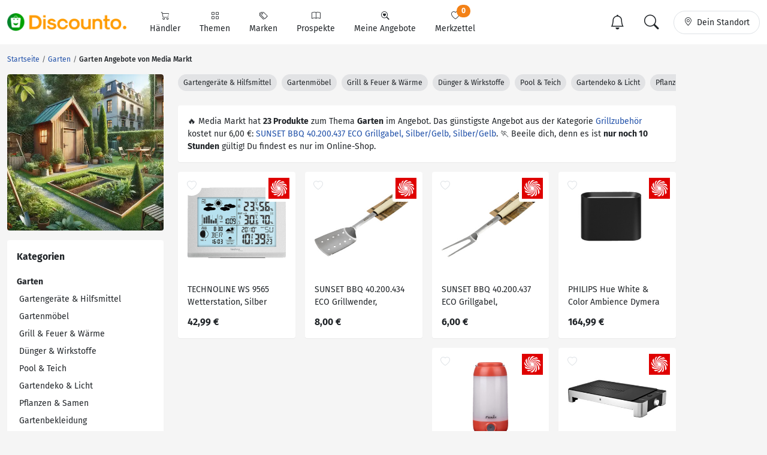

--- FILE ---
content_type: text/html; charset=UTF-8
request_url: https://www.discounto.de/Angebot-Kategorie/garten/Discounter:Media-Markt/
body_size: 21267
content:
    

                    
        
        
        

    
<!DOCTYPE html>
<html lang="de-DE">
    <head>
        <link rel="preconnect" href="//src.discounto.de">
        <link rel="preconnect" href="https://www.googletagmanager.com" crossorigin>
        <link rel="dns-prefetch" href="https://www.googletagmanager.com">

    	<title>Garten Angebote von Media Markt!</title>

                    <meta name="description" content="Garten Angebote von Media Markt - Alle Garten Angebote von Media Markt aus der Werbung findest du hier.">
            <meta name="theme-color" content="#ff9b01">
    	    <meta name="viewport" content="width=device-width, initial-scale=1, maximum-scale=1">
            <meta charset="UTF-8">
            <meta name="robots" content="noindex, follow">

                                                                
            <meta name="verify-v1" content="f+JZu0g2ryHBfgG+pQej0mleP8SacMu3wQ76NNUCiZM=">
            <meta name="google-site-verification" content="Aajj9fMqmQRLG2-exUekWjJY_BXUw90wHX_f1uxNDQ8">
            <meta name="google-site-verification" content="dwN9My3zuo3_wKIYp5x7XqScTpIPIgM6KeGh9FFbLpQ">
            <meta name="verification" content="f6b384d89f015cb9bce7410cf53b4638">
            <meta name="msvalidate.01" content="67F3944C335ADE463F9232D13948220E">
            <meta name="audisto-confirm" content="dd4f25611a31401d6e93987cad1419d6f3a95a82">
            <meta name="thumbnail" content="https://src.discounto.de/pics/productgroup/garten_detail.webp">
            
                    <meta property="og:title"  content="Garten bei Discounto.de">
        <meta property="og:type"   content="website">
        <meta property="og:url"    content="https://www.discounto.de/Angebot-Kategorie/garten/">
        <meta property="og:image"  content="https://src.discounto.de/pics/productgroup/garten_original.webp">
        <meta property="og:locale" content="de_DE">
        <meta property="og:description"  content="Aktuelle Garten Angebote">
    
        
                    <script type="44255a066dc9bf85d0ffc345-text/javascript">
    window.dataLayer = window.dataLayer || [];
            window.dataLayer.push({"dcn_dl_retailer":"Media-Markt","dcn_dl_productgroup":"garten","dcn_dl_entityID":"garten","dcn_dl_pgL1":"garten","dcn_dl_pgL2":"garten","dcn_dl_pageType":"productgroup_show_filters"});
    </script>

<!-- Google Tag Manager  -->
<script type="44255a066dc9bf85d0ffc345-text/javascript">(function(w,d,s,l,i){w[l]=w[l]||[];w[l].push({'gtm.start':
        new Date().getTime(),event:'gtm.js'});var f=d.getElementsByTagName(s)[0],
        j=d.createElement(s),dl=l!='dataLayer'?'&l='+l:'';j.async=true;j.src=
        'https://www.googletagmanager.com/gtm.js?id='+i+dl+'';f.parentNode.insertBefore(j,f);
    })(window,document,'script','dataLayer','GTM-59TLSW');</script>
<!-- End Google Tag Manager -->

        
        <link rel="preload" href="/build/fonts/fira-sans-regular.68422628.woff2" as="font" type="font/woff2" crossorigin="anonymous">
        <link rel="preload" href="/build/fonts/fira-sans-500.6f2008a3.woff2" as="font" type="font/woff2" crossorigin="anonymous">
        <link rel="preload" href="/build/fonts/fira-sans-700.1875c88c.woff2" as="font" type="font/woff2" crossorigin="anonymous">
        <link rel="preload" href="/build/fonts/bootstrap-icons.b7bcc075.woff2" as="font" type="font/woff2" crossorigin="anonymous">

                    <link rel="preload" fetchpriority="high" as="style" href="/build/app.69b59a30.css">
        
                    <link rel="preload" as="script" href="/bundles/fosjsrouting/js/router.js">
            <link rel="preload" as="script" href="/js/routing?callback=fos.Router.setData&amp;v=1.54.57">
            <link rel="preload" as="script" href="/build/runtime.8b525aee.js">
            <link rel="preload" as="script" href="/build/app.7bc970bf.js">
        
        
                        <link rel="stylesheet" href="/build/app.69b59a30.css">
                
        

    <link rel="stylesheet" href="/build/productGroup.428a2070.css">

        <link rel="icon" type="image/x-icon" href="/bundles/discountodiscounto/images/favicon.ico">
        <link rel="icon" type="image/png" sizes="32x32" href="/bundles/discountodiscounto/images/favicon-32x32.png">
        <link rel="icon" type="image/png" sizes="16x16" href="/bundles/discountodiscounto/images/favicon-16x16.png">
        <link rel="apple-touch-icon" sizes="180x180" href="/bundles/discountodiscounto/images/apple-touch-icon.png">
        <meta name="msapplication-TileColor" content="#ffffff">
        <meta name="msapplication-TileImage" content="/bundles/discountodiscounto/images/mstile-150x150.png">

        <link rel="manifest" href="/manifest.json">

        <script type="44255a066dc9bf85d0ffc345-text/javascript">
            if (window.self != window.top) {
                top.location.replace(window.location.href);
            }
        </script>

            </head>
    <body class="bg-body">
        <script type="44255a066dc9bf85d0ffc345-text/javascript">if(!("gdprAppliesGlobally" in window)){window.gdprAppliesGlobally=true}if(!("cmp_id" in window)||window.cmp_id<1){window.cmp_id=0}if(!("cmp_cdid" in window)){window.cmp_cdid="e04a94a42ba6"}if(!("cmp_params" in window)){window.cmp_params=""}if(!("cmp_host" in window)){window.cmp_host="d.delivery.consentmanager.net"}if(!("cmp_cdn" in window)){window.cmp_cdn="cdn.consentmanager.net"}if(!("cmp_proto" in window)){window.cmp_proto="https:"}if(!("cmp_codesrc" in window)){window.cmp_codesrc="0"}window.cmp_getsupportedLangs=function(){var b=["DE","EN","FR","IT","NO","DA","FI","ES","PT","RO","BG","ET","EL","GA","HR","LV","LT","MT","NL","PL","SV","SK","SL","CS","HU","RU","SR","ZH","TR","UK","AR","BS"];if("cmp_customlanguages" in window){for(var a=0;a<window.cmp_customlanguages.length;a++){b.push(window.cmp_customlanguages[a].l.toUpperCase())}}return b};window.cmp_getRTLLangs=function(){var a=["AR"];if("cmp_customlanguages" in window){for(var b=0;b<window.cmp_customlanguages.length;b++){if("r" in window.cmp_customlanguages[b]&&window.cmp_customlanguages[b].r){a.push(window.cmp_customlanguages[b].l)}}}return a};window.cmp_getlang=function(a){if(typeof(a)!="boolean"){a=true}if(a&&typeof(cmp_getlang.usedlang)=="string"&&cmp_getlang.usedlang!==""){return cmp_getlang.usedlang}return window.cmp_getlangs()[0]};window.cmp_extractlang=function(a){if(a.indexOf("cmplang=")!=-1){a=a.substr(a.indexOf("cmplang=")+8,2).toUpperCase();if(a.indexOf("&")!=-1){a=a.substr(0,a.indexOf("&"))}}else{a=""}return a};window.cmp_getlangs=function(){var g=window.cmp_getsupportedLangs();var c=[];var f=location.hash;var e=location.search;var j="cmp_params" in window?window.cmp_params:"";var a="languages" in navigator?navigator.languages:[];if(cmp_extractlang(f)!=""){c.push(cmp_extractlang(f))}else{if(cmp_extractlang(e)!=""){c.push(cmp_extractlang(e))}else{if(cmp_extractlang(j)!=""){c.push(cmp_extractlang(j))}else{if("cmp_setlang" in window&&window.cmp_setlang!=""){c.push(window.cmp_setlang.toUpperCase())}else{if("cmp_langdetect" in window&&window.cmp_langdetect==1){c.push(window.cmp_getPageLang())}else{if(a.length>0){for(var d=0;d<a.length;d++){c.push(a[d])}}if("language" in navigator){c.push(navigator.language)}if("userLanguage" in navigator){c.push(navigator.userLanguage)}}}}}}var h=[];for(var d=0;d<c.length;d++){var b=c[d].toUpperCase();if(b.length<2){continue}if(g.indexOf(b)!=-1){h.push(b)}else{if(b.indexOf("-")!=-1){b=b.substr(0,2)}if(g.indexOf(b)!=-1){h.push(b)}}}if(h.length==0&&typeof(cmp_getlang.defaultlang)=="string"&&cmp_getlang.defaultlang!==""){return[cmp_getlang.defaultlang.toUpperCase()]}else{return h.length>0?h:["EN"]}};window.cmp_getPageLangs=function(){var a=window.cmp_getXMLLang();if(a!=""){a=[a.toUpperCase()]}else{a=[]}a=a.concat(window.cmp_getLangsFromURL());return a.length>0?a:["EN"]};window.cmp_getPageLang=function(){var a=window.cmp_getPageLangs();return a.length>0?a[0]:""};window.cmp_getLangsFromURL=function(){var c=window.cmp_getsupportedLangs();var b=location;var m="toUpperCase";var g=b.hostname[m]()+".";var a=b.pathname[m]()+"/";var f=[];for(var e=0;e<c.length;e++){var j=a.substring(0,c[e].length+1);if(g.substring(0,c[e].length+1)==c[e]+"."){f.push(c[e][m]())}else{if(c[e].length==5){var k=c[e].substring(3,5)+"-"+c[e].substring(0,2);if(g.substring(0,k.length+1)==k+"."){f.push(c[e][m]())}}else{if(j==c[e]+"/"||j=="/"+c[e]){f.push(c[e][m]())}else{if(j==c[e].replace("-","/")+"/"||j=="/"+c[e].replace("-","/")){f.push(c[e][m]())}else{if(c[e].length==5){var k=c[e].substring(3,5)+"-"+c[e].substring(0,2);var h=a.substring(0,k.length+1);if(h==k+"/"||h==k.replace("-","/")+"/"){f.push(c[e][m]())}}}}}}}return f};window.cmp_getXMLLang=function(){var c=document.getElementsByTagName("html");if(c.length>0){var c=c[0]}else{c=document.documentElement}if(c&&c.getAttribute){var a=c.getAttribute("xml:lang");if(typeof(a)!="string"||a==""){a=c.getAttribute("lang")}if(typeof(a)=="string"&&a!=""){var b=window.cmp_getsupportedLangs();return b.indexOf(a.toUpperCase())!=-1||b.indexOf(a.substr(0,2).toUpperCase())!=-1?a:""}else{return""}}};(function(){var B=document;var C=B.getElementsByTagName;var o=window;var t="";var h="";var k="";var D=function(e){var i="cmp_"+e;e="cmp"+e+"=";var d="";var l=e.length;var G=location;var H=G.hash;var w=G.search;var u=H.indexOf(e);var F=w.indexOf(e);if(u!=-1){d=H.substring(u+l,9999)}else{if(F!=-1){d=w.substring(F+l,9999)}else{return i in o&&typeof(o[i])!=="function"?o[i]:""}}var E=d.indexOf("&");if(E!=-1){d=d.substring(0,E)}return d};var j=D("lang");if(j!=""){t=j;k=t}else{if("cmp_getlang" in o){t=o.cmp_getlang().toLowerCase();h=o.cmp_getlangs().slice(0,3).join("_");k=o.cmp_getPageLangs().slice(0,3).join("_");if("cmp_customlanguages" in o){var m=o.cmp_customlanguages;for(var x=0;x<m.length;x++){var a=m[x].l.toLowerCase();if(a==t){t="en"}}}}}var q=("cmp_proto" in o)?o.cmp_proto:"https:";if(q!="http:"&&q!="https:"){q="https:"}var n=("cmp_ref" in o)?o.cmp_ref:location.href;if(n.length>300){n=n.substring(0,300)}var z=function(d){var I=B.createElement("script");I.setAttribute("data-cmp-ab","1");I.type="text/javascript";I.async=true;I.src=d;var H=["body","div","span","script","head"];var w="currentScript";var F="parentElement";var l="appendChild";var G="body";if(B[w]&&B[w][F]){B[w][F][l](I)}else{if(B[G]){B[G][l](I)}else{for(var u=0;u<H.length;u++){var E=C(H[u]);if(E.length>0){E[0][l](I);break}}}}};var b=D("design");var c=D("regulationkey");var y=D("gppkey");var s=D("att");var f=o.encodeURIComponent;var g=false;try{g=B.cookie.length>0}catch(A){g=false}var p=q+"//"+o.cmp_host+"/delivery/cmp.php?";p+=("cmp_id" in o&&o.cmp_id>0?"id="+o.cmp_id:"")+("cmp_cdid" in o?"&cdid="+o.cmp_cdid:"")+"&h="+f(n);p+=(b!=""?"&cmpdesign="+f(b):"")+(c!=""?"&cmpregulationkey="+f(c):"")+(y!=""?"&cmpgppkey="+f(y):"");p+=(s!=""?"&cmpatt="+f(s):"")+("cmp_params" in o?"&"+o.cmp_params:"")+(g?"&__cmpfcc=1":"");z(p+"&l="+f(t)+"&ls="+f(h)+"&lp="+f(k)+"&o="+(new Date()).getTime());var r="js";var v=D("debugunminimized")!=""?"":".min";if(D("debugcoverage")=="1"){r="instrumented";v=""}if(D("debugtest")=="1"){r="jstests";v=""}z(q+"//"+o.cmp_cdn+"/delivery/"+r+"/cmp_final"+v+".js")})();window.cmp_rc=function(c,b){var l="";try{l=document.cookie}catch(h){l=""}var j="";var f=0;var g=false;while(l!=""&&f<100){f++;while(l.substr(0,1)==" "){l=l.substr(1,l.length)}var k=l.substring(0,l.indexOf("="));if(l.indexOf(";")!=-1){var m=l.substring(l.indexOf("=")+1,l.indexOf(";"))}else{var m=l.substr(l.indexOf("=")+1,l.length)}if(c==k){j=m;g=true}var d=l.indexOf(";")+1;if(d==0){d=l.length}l=l.substring(d,l.length)}if(!g&&typeof(b)=="string"){j=b}return(j)};window.cmp_stub=function(){var a=arguments;__cmp.a=__cmp.a||[];if(!a.length){return __cmp.a}else{if(a[0]==="ping"){if(a[1]===2){a[2]({gdprApplies:gdprAppliesGlobally,cmpLoaded:false,cmpStatus:"stub",displayStatus:"hidden",apiVersion:"2.2",cmpId:31},true)}else{a[2](false,true)}}else{if(a[0]==="getUSPData"){a[2]({version:1,uspString:window.cmp_rc("__cmpccpausps","1---")},true)}else{if(a[0]==="getTCData"){__cmp.a.push([].slice.apply(a))}else{if(a[0]==="addEventListener"||a[0]==="removeEventListener"){__cmp.a.push([].slice.apply(a))}else{if(a.length==4&&a[3]===false){a[2]({},false)}else{__cmp.a.push([].slice.apply(a))}}}}}}};window.cmp_dsastub=function(){var a=arguments;a[0]="dsa."+a[0];window.cmp_gppstub(a)};window.cmp_gppstub=function(){var c=arguments;__gpp.q=__gpp.q||[];if(!c.length){return __gpp.q}var h=c[0];var g=c.length>1?c[1]:null;var f=c.length>2?c[2]:null;var a=null;var j=false;if(h==="ping"){a=window.cmp_gpp_ping();j=true}else{if(h==="addEventListener"){__gpp.e=__gpp.e||[];if(!("lastId" in __gpp)){__gpp.lastId=0}__gpp.lastId++;var d=__gpp.lastId;__gpp.e.push({id:d,callback:g});a={eventName:"listenerRegistered",listenerId:d,data:true,pingData:window.cmp_gpp_ping()};j=true}else{if(h==="removeEventListener"){__gpp.e=__gpp.e||[];a=false;for(var e=0;e<__gpp.e.length;e++){if(__gpp.e[e].id==f){__gpp.e[e].splice(e,1);a=true;break}}j=true}else{__gpp.q.push([].slice.apply(c))}}}if(a!==null&&typeof(g)==="function"){g(a,j)}};window.cmp_gpp_ping=function(){return{gppVersion:"1.1",cmpStatus:"stub",cmpDisplayStatus:"hidden",signalStatus:"not ready",supportedAPIs:["2:tcfeuv2","5:tcfcav1","7:usnat","8:usca","9:usva","10:usco","11:usut","12:usct"],cmpId:31,sectionList:[],applicableSections:[0],gppString:"",parsedSections:{}}};window.cmp_addFrame=function(b){if(!window.frames[b]){if(document.body){var a=document.createElement("iframe");a.style.cssText="display:none";if("cmp_cdn" in window&&"cmp_ultrablocking" in window&&window.cmp_ultrablocking>0){a.src="//"+window.cmp_cdn+"/delivery/empty.html"}a.name=b;a.setAttribute("title","Intentionally hidden, please ignore");a.setAttribute("role","none");a.setAttribute("tabindex","-1");document.body.appendChild(a)}else{window.setTimeout(window.cmp_addFrame,10,b)}}};window.cmp_msghandler=function(d){var a=typeof d.data==="string";try{var c=a?JSON.parse(d.data):d.data}catch(f){var c=null}if(typeof(c)==="object"&&c!==null&&"__cmpCall" in c){var b=c.__cmpCall;window.__cmp(b.command,b.parameter,function(h,g){var e={__cmpReturn:{returnValue:h,success:g,callId:b.callId}};d.source.postMessage(a?JSON.stringify(e):e,"*")})}if(typeof(c)==="object"&&c!==null&&"__uspapiCall" in c){var b=c.__uspapiCall;window.__uspapi(b.command,b.version,function(h,g){var e={__uspapiReturn:{returnValue:h,success:g,callId:b.callId}};d.source.postMessage(a?JSON.stringify(e):e,"*")})}if(typeof(c)==="object"&&c!==null&&"__tcfapiCall" in c){var b=c.__tcfapiCall;window.__tcfapi(b.command,b.version,function(h,g){var e={__tcfapiReturn:{returnValue:h,success:g,callId:b.callId}};d.source.postMessage(a?JSON.stringify(e):e,"*")},b.parameter)}if(typeof(c)==="object"&&c!==null&&"__gppCall" in c){var b=c.__gppCall;window.__gpp(b.command,function(h,g){var e={__gppReturn:{returnValue:h,success:g,callId:b.callId}};d.source.postMessage(a?JSON.stringify(e):e,"*")},"parameter" in b?b.parameter:null,"version" in b?b.version:1)}if(typeof(c)==="object"&&c!==null&&"__dsaCall" in c){var b=c.__dsaCall;window.__dsa(b.command,function(h,g){var e={__dsaReturn:{returnValue:h,success:g,callId:b.callId}};d.source.postMessage(a?JSON.stringify(e):e,"*")},"parameter" in b?b.parameter:null,"version" in b?b.version:1)}};window.cmp_setStub=function(a){if(!(a in window)||(typeof(window[a])!=="function"&&typeof(window[a])!=="object"&&(typeof(window[a])==="undefined"||window[a]!==null))){window[a]=window.cmp_stub;window[a].msgHandler=window.cmp_msghandler;window.addEventListener("message",window.cmp_msghandler,false)}};window.cmp_setGppStub=function(a){if(!(a in window)||(typeof(window[a])!=="function"&&typeof(window[a])!=="object"&&(typeof(window[a])==="undefined"||window[a]!==null))){window[a]=window.cmp_gppstub;window[a].msgHandler=window.cmp_msghandler;window.addEventListener("message",window.cmp_msghandler,false)}};if(!("cmp_noiframepixel" in window)){window.cmp_addFrame("__cmpLocator")}if((!("cmp_disableusp" in window)||!window.cmp_disableusp)&&!("cmp_noiframepixel" in window)){window.cmp_addFrame("__uspapiLocator")}if((!("cmp_disabletcf" in window)||!window.cmp_disabletcf)&&!("cmp_noiframepixel" in window)){window.cmp_addFrame("__tcfapiLocator")}if((!("cmp_disablegpp" in window)||!window.cmp_disablegpp)&&!("cmp_noiframepixel" in window)){window.cmp_addFrame("__gppLocator")}if((!("cmp_disabledsa" in window)||!window.cmp_disabledsa)&&!("cmp_noiframepixel" in window)){window.cmp_addFrame("__dsaLocator")}window.cmp_setStub("__cmp");if(!("cmp_disabletcf" in window)||!window.cmp_disabletcf){window.cmp_setStub("__tcfapi")}if(!("cmp_disableusp" in window)||!window.cmp_disableusp){window.cmp_setStub("__uspapi")}if(!("cmp_disablegpp" in window)||!window.cmp_disablegpp){window.cmp_setGppStub("__gpp")}if(!("cmp_disabledsa" in window)||!window.cmp_disabledsa){window.cmp_setGppStub("__dsa")};</script>
                    <!-- Google Tag Manager (noscript) -->
<noscript><iframe src="https://www.googletagmanager.com/ns.html?id=GTM-59TLSW"
                  height="0" width="0" style="display:none;visibility:hidden"></iframe></noscript>
<!-- End Google Tag Manager (noscript) -->

        
                    
<header>
    <nav class="dcn-navbar navbar fixed-top navbar-expand-lg navbar-light bg-white">
        <div class="container-xxl flex-wrap">
            <div class="d-flex align-items-center">
                <a href="https://www.discounto.de/" class="navbar-brand dcn-navbar-brand me-0 flex-shrink-0" title="Zur Startseite">
                    <img src="/bundles/discountodiscounto/images/dcn-logo-2.png" alt="DISCOUNTO Logo" class="dcn-brand-logo img-fluid" width="222" height="29">
                </a>
            </div>
            <div class="d-flex align-items-center">
                <button type="button" class="d-none navbar-toggler dcn-btn-toggle-notification border-0 p-2" data-toggle="notificitation-popup" aria-label="Toggle Notification-Box">
                    <i class="bi-bell"></i>
                </button>
                <button type="button" class="navbar-toggler dcn-btn-toggle-search p-2 border-0">
                    <i class="bi-search"></i>
                </button>
                <button type="button" class="navbar-toggler dcn-btn-toggle-location border-0 p-2" aria-label="Toggle Location Search">
                    <i class="bi-geo-alt"></i>
                </button>
                <button class="navbar-toggler px-2" type="button" data-bs-toggle="collapse" data-bs-target="#navbarNavAltMarkup" aria-controls="navbarNavAltMarkup" aria-expanded="false" aria-label="Toggle navigation">
                    <span class="navbar-toggler-icon"></span>
                </button>
            </div>
            <div class="collapse navbar-collapse" id="navbarNavAltMarkup">
                <ul class="nav navbar-nav">
                                            <li class="nav-item d-flex">
                                                                                            <a href="https://www.discounto.de/Suchindex/dicounter_online/" class="nav-link bg-transparent position-relative d-flex flex-grow-1 flex-lg-column align-items-center border-0 py-3 py-lg-2 px-xl-3 " title="Alle Anbieter">
                                    <i class="bi-cart"></i>
                                    <span class="ms-2 ms-lg-0">Händler</span>
                                    <i class="bi-chevron-right d-lg-none ms-auto"></i>
                                </a>
                                                    </li>
                                            <li class="nav-item d-flex">
                                                                                            <a href="https://www.discounto.de/Suchindex/angebot_suchen/" class="nav-link bg-transparent position-relative d-flex flex-grow-1 flex-lg-column align-items-center border-0 py-3 py-lg-2 px-xl-3 " title="Alle Themen">
                                    <i class="bi-grid"></i>
                                    <span class="ms-2 ms-lg-0">Themen</span>
                                    <i class="bi-chevron-right d-lg-none ms-auto"></i>
                                </a>
                                                    </li>
                                            <li class="nav-item d-flex">
                                                                                            <a href="https://www.discounto.de/Marken-Uebersicht/" class="nav-link bg-transparent position-relative d-flex flex-grow-1 flex-lg-column align-items-center border-0 py-3 py-lg-2 px-xl-3 " title="Alle Marken">
                                    <i class="bi-tags"></i>
                                    <span class="ms-2 ms-lg-0">Marken</span>
                                    <i class="bi-chevron-right d-lg-none ms-auto"></i>
                                </a>
                                                    </li>
                                            <li class="nav-item d-flex">
                                                        <form action ="https://www.discounto.de/rpg/" method="post" class="w-100">
                                <input type="hidden" name="source" value ="L0FuZ2Vib3QtS2F0ZWdvcmllL2dhcnRlbi9EaXNjb3VudGVyOk1lZGlhLU1hcmt0Lw==">
                                <button class="nav-link bg-transparent position-relative d-flex flex-grow-1 flex-lg-column align-items-center border-0 py-3 py-lg-2 px-xl-3  w-100" type="submit" name="target" value="aHR0cHM6Ly93d3cuZGlzY291bnRvLmRlL1Byb3NwZWt0ZS8=">
                                    <i class="bi-book"></i>
                                    <span class="ms-2 ms-lg-0">Prospekte</span>
                                    <i class="bi-chevron-right d-lg-none ms-auto"></i>
                                </button>
                            </form>
                                                    </li>
                                            <li class="nav-item d-flex">
                                                        <form action ="https://www.discounto.de/rpg/" method="post" class="w-100">
                                <input type="hidden" name="source" value ="L0FuZ2Vib3QtS2F0ZWdvcmllL2dhcnRlbi9EaXNjb3VudGVyOk1lZGlhLU1hcmt0Lw==">
                                <button class="nav-link bg-transparent position-relative d-flex flex-grow-1 flex-lg-column align-items-center border-0 py-3 py-lg-2 px-xl-3  w-100" type="submit" name="target" value="aHR0cHM6Ly93d3cuZGlzY291bnRvLmRlL01laW5lLUFuZ2Vib3RlLw==">
                                    <i class="bi-search-heart"></i>
                                    <span class="ms-2 ms-lg-0">Meine Angebote</span>
                                    <i class="bi-chevron-right d-lg-none ms-auto"></i>
                                </button>
                            </form>
                                                    </li>
                                            <li class="nav-item d-flex">
                                                        <form action ="https://www.discounto.de/rpg/" method="post" class="w-100">
                                <input type="hidden" name="source" value ="L0FuZ2Vib3QtS2F0ZWdvcmllL2dhcnRlbi9EaXNjb3VudGVyOk1lZGlhLU1hcmt0Lw==">
                                <button class="nav-link bg-transparent position-relative d-flex flex-grow-1 flex-lg-column align-items-center border-0 py-3 py-lg-2 px-xl-3  w-100" type="submit" name="target" value="aHR0cHM6Ly93d3cuZGlzY291bnRvLmRlL01lcmt6ZXR0ZWwv">
                                    <i class="bi-heart"></i>
                                    <span class="ms-2 ms-lg-0">Merkzettel <span class="dcn-remember-count badge bg-primary text-white rounded-pill">0</span></span>
                                    <i class="bi-chevron-right d-lg-none ms-auto"></i>
                                </button>
                            </form>
                                                    </li>
                                    </ul>
            </div>
            <div class="d-none d-lg-flex align-items-center">
                <button type="button" class="d-none btn dcn-btn-toggle-notification d-flex border rounded-pill py-1 px-3 border-0" data-toggle="notificitation-popup">
                    <i class="bi-bell fs-2 line-height-1"></i>
                </button>
                <button type="button" class="btn dcn-btn-toggle-search d-flex border rounded-pill py-1 px-3 me-2 border-0">
                    <i class="bi-search fs-2 line-height-1"></i>
                </button>
                <button type="button" class="btn dcn-btn-toggle-location d-flex border rounded-pill py-2 px-3">
                    <i class="bi-geo-alt"></i><span class="d-inline-block ms-2 text-truncate" style="max-width: 100px;">Dein Standort</span>
                </button>
            </div>
            <div class="dcn-searchbar d-none py-2 w-100">
                <form action="https://www.discounto.de/Suche/" class="dcn-searchform w-100" method="get">
                    <div class="input-group input-group-lg flex-nowrap">
                        <input id="inp_search" type="text" name="term" value="" class="form-control bg-body rounded-pill-start border-0 ps-4" placeholder="Suche Deine Angebote!" aria-label="Suchbegriff eingeben" autocomplete="off">
                        <button type="submit" class="btn rounded-pill-end bg-body border-0" title="Suchen"><i class="bi-search"></i></button>
                    </div>
                </form>
                <div class="input-group input-group-lg flex-nowrap dcn-locationform">
                    <button class="btn btn-default dcn-btn-locate rounded-pill-start bg-body" title="Standort vom Browser festlegen" type="button">
                        <i class="bi-crosshair fs-4 line-height-1 align-middle"></i>
                    </button>
                    <input type="text" class="form-control bg-body border-0 ps-1" name="loc_search" id="loc_search" placeholder="Dein Standort..." autocomplete="off">
                    <button class="btn btn-default dcn-btn-close rounded-pill-end bg-body border-0" title="Schließen" type="button">
                        <i class="bi-x-lg"></i>
                    </button>
                </div>
            </div>
        </div>
    </nav>
</header>    
    
    <div class="position-relative container-lg ms-0 ms-xxl-auto">
                        <div class="dcn-rightsky-container">
    <div id="dcn-empty-space-block-DCN_v4_Sky_300x600" class="dcn-rightsky dcn-advertisement"></div>
</div>
        
        <div class="row dcn-content-row">
            <div class="col-md-12">
                                                            
    <ol class="dcn-breadcrumb breadcrumb" itemscope="" itemtype="https://schema.org/BreadcrumbList">
            
                <li itemscope="" itemprop="itemListElement" itemtype="https://schema.org/ListItem" class="breadcrumb-item first">            <a href="https://www.discounto.de/" itemprop="item" class="text-decoration-none" title="Startseite"><span itemprop="name">Startseite</span></a>
    <meta itemprop="position" content="1">
        

    </li>

    
                <li itemscope="" itemprop="itemListElement" itemtype="https://schema.org/ListItem" class="breadcrumb-item">            <a href="https://www.discounto.de/Angebot-Kategorie/garten/" itemprop="item" class="text-decoration-none" title="Garten"><span itemprop="name">Garten</span></a>
    <meta itemprop="position" content="2">
        

    </li>

    
                <li class="breadcrumb-item current last">            <h1><span itemprop="name">Garten Angebote von Media Markt</span></h1>
        

    </li>


    </ol>


                            </div>

            
                            <aside class="col-lg-3 sidebar-left">
                        <div class="row g-lg-3">
                        <div class="col-12 d-none d-lg-block">
                <div class="card">
                    <img class="card-img-top align-self-center" alt="Garten" src="https://src.discounto.de/pics/productgroup/garten_detail.webp" width="500" height="500" style="max-height: 300px; height: auto; width: auto;">
                </div>
            </div>
            
                
    <div class="col-12">
        <div class="offcanvas offcanvas-start" tabindex="-1" id="category-menu" aria-labelledby="category-menu-label">
            <div class="offcanvas-header">
                <span class="offcanvas-title fw-bold fs-5" id="category-menu-label">Kategorien</span>
                <button type="button" class="btn-close" data-bs-dismiss="offcanvas" aria-label="Close"></button>
            </div>
            <div class="offcanvas-body">
                <ul class="list-unstyled mb-0">
                                            <li class="py-2 py-lg-1">
                            <span class="fw-bold">Garten</span>
                        </li>
                                                                                            <li class="py-2 py-lg-1 ps-1">
                                <a class="text-dark" href="https://www.discounto.de/Angebot-Kategorie/geraete-hilfsmittel/">Gartengeräte &amp; Hilfsmittel</a>
                            </li>
                                                    <li class="py-2 py-lg-1 ps-1">
                                <a class="text-dark" href="https://www.discounto.de/Angebot-Kategorie/gartenmoebel-zubehoer/">Gartenmöbel</a>
                            </li>
                                                    <li class="py-2 py-lg-1 ps-1">
                                <a class="text-dark" href="https://www.discounto.de/Angebot-Kategorie/grill-feuer-waerme/">Grill &amp; Feuer &amp; Wärme</a>
                            </li>
                                                    <li class="py-2 py-lg-1 ps-1">
                                <a class="text-dark" href="https://www.discounto.de/Angebot-Kategorie/duenger-wirkstoffe/">Dünger &amp; Wirkstoffe</a>
                            </li>
                                                    <li class="py-2 py-lg-1 ps-1">
                                <a class="text-dark" href="https://www.discounto.de/Angebot-Kategorie/Pool-Teich/">Pool &amp; Teich</a>
                            </li>
                                                    <li class="py-2 py-lg-1 ps-1">
                                <a class="text-dark" href="https://www.discounto.de/Angebot-Kategorie/Gartendeko_Licht/">Gartendeko &amp; Licht</a>
                            </li>
                                                    <li class="py-2 py-lg-1 ps-1">
                                <a class="text-dark" href="https://www.discounto.de/Angebot-Kategorie/Pflanzen-und-Samen/">Pflanzen &amp; Samen</a>
                            </li>
                                                    <li class="py-2 py-lg-1 ps-1">
                                <a class="text-dark" href="https://www.discounto.de/Angebot-Kategorie/Gartenbekleidung/">Gartenbekleidung</a>
                            </li>
                                                    <li class="py-2 py-lg-1 ps-1">
                                <a class="text-dark" href="https://www.discounto.de/Angebot-Kategorie/Zaun-und-Sonnenschutz/">Zaun &amp; Sonnenschutz</a>
                            </li>
                                                    <li class="py-2 py-lg-1 ps-1">
                                <a class="text-dark" href="https://www.discounto.de/Angebot-Kategorie/Garten-und-Gewaechshaeuser/">Garten- &amp; Gewächshäuser</a>
                            </li>
                                                    <li class="py-2 py-lg-1 ps-1">
                                <a class="text-dark" href="https://www.discounto.de/Angebot-Kategorie/Bewaesserung/">Bewässerung</a>
                            </li>
                                                    <li class="py-2 py-lg-1 ps-1">
                                <a class="text-dark" href="https://www.discounto.de/Angebot-Kategorie/Spielplatz/">Spielplatz</a>
                            </li>
                                                    <li class="py-2 py-lg-1 ps-1">
                                <a class="text-dark" href="https://www.discounto.de/Angebot-Kategorie/Carports-Garagen/">Carports &amp; Garagen</a>
                            </li>
                                                                                </ul>
            </div>
        </div>
    </div>

        <div class="col-12">
    
<div class="offcanvas offcanvas-start" tabindex="-1" id="filter-menu" aria-labelledby="filter-menu-label">
    <div class="offcanvas-header">
        <span class="offcanvas-title fw-bold fs-5" id="filter-menu-label">Filtern & Sortieren</span>
        <button type="button" class="btn-close" data-bs-dismiss="offcanvas" aria-label="Close"></button>
    </div>
    <div class="offcanvas-body">
        <form action ="/rpg/" method="post">
            <input type="hidden" name="source" value ="L19mcmFnbWVudA==">

            
                                        <div class="mb-3">
                                                                                                                    <button type="submit" class="btn btn-success text-start btn-sm mb-1" value="aHR0cHM6Ly93d3cuZGlzY291bnRvLmRlL0FuZ2Vib3QtS2F0ZWdvcmllL2dhcnRlbi8=" name="target">
                        <i class="bi-x-lg me-1 pe-none"></i> Media Markt
                    </button>
                                </div>
            
                            <p class="fw-bold mb-1">Sortieren</p><ul class="list-unstyled"><li class="py-2 py-lg-1 "><button class="btn btn-link text-dark text-start text-decoration-none p-0" type="submit" name="target" value="aHR0cHM6Ly93d3cuZGlzY291bnRvLmRlL0FuZ2Vib3QtS2F0ZWdvcmllL2dhcnRlbi9Tb3J0aWVydW5nOnByaWNlLWFzYy8="><i class="bi-circle me-1"></i> Preis aufsteigend</button></li><li class="py-2 py-lg-1 "><button class="btn btn-link text-dark text-start text-decoration-none p-0" type="submit" name="target" value="aHR0cHM6Ly93d3cuZGlzY291bnRvLmRlL0FuZ2Vib3QtS2F0ZWdvcmllL2dhcnRlbi9Tb3J0aWVydW5nOnByaWNlLWRlc2Mv"><i class="bi-circle me-1"></i> Preis absteigend</button></li></ul>

            
                                            <p class="fw-bold mb-1">Marke</p><ul class="list-unstyled"><li class="py-2 py-lg-1 "><button class="btn btn-link text-dark text-start text-decoration-none p-0" type="submit" name="target" value="aHR0cHM6Ly93d3cuZGlzY291bnRvLmRlL0FuZ2Vib3QtS2F0ZWdvcmllL2dhcnRlbi9TY2hsYWd3b3J0OkJSQVVOLw=="><i class="bi-circle me-1"></i> BRAUN</button></li><li class="py-2 py-lg-1 "><button class="btn btn-link text-dark text-start text-decoration-none p-0" type="submit" name="target" value="aHR0cHM6Ly93d3cuZGlzY291bnRvLmRlL0FuZ2Vib3QtS2F0ZWdvcmllL2dhcnRlbi9TY2hsYWd3b3J0Okdhc3Ryb2JhY2sv"><i class="bi-circle me-1"></i> Gastroback</button></li><li class="py-2 py-lg-1 "><button class="btn btn-link text-dark text-start text-decoration-none p-0" type="submit" name="target" value="aHR0cHM6Ly93d3cuZGlzY291bnRvLmRlL0FuZ2Vib3QtS2F0ZWdvcmllL2dhcnRlbi9TY2hsYWd3b3J0OktvZW5pYy8="><i class="bi-circle me-1"></i> Koenic</button></li><li class="py-2 py-lg-1 "><button class="btn btn-link text-dark text-start text-decoration-none p-0" type="submit" name="target" value="aHR0cHM6Ly93d3cuZGlzY291bnRvLmRlL0FuZ2Vib3QtS2F0ZWdvcmllL2dhcnRlbi9TY2hsYWd3b3J0Ok9LLw=="><i class="bi-circle me-1"></i> OK.</button></li><li class="py-2 py-lg-1 "><button class="btn btn-link text-dark text-start text-decoration-none p-0" type="submit" name="target" value="aHR0cHM6Ly93d3cuZGlzY291bnRvLmRlL0FuZ2Vib3QtS2F0ZWdvcmllL2dhcnRlbi9TY2hsYWd3b3J0OlBoaWxpcHMv"><i class="bi-circle me-1"></i> Philips</button></li><li class="py-2 py-lg-1 "><button class="btn btn-link text-dark text-start text-decoration-none p-0" type="submit" name="target" value="aHR0cHM6Ly93d3cuZGlzY291bnRvLmRlL0FuZ2Vib3QtS2F0ZWdvcmllL2dhcnRlbi9TY2hsYWd3b3J0OlRlY2hub2xpbmUv"><i class="bi-circle me-1"></i> Technoline</button></li><li class="py-2 py-lg-1 "><button class="btn btn-link text-dark text-start text-decoration-none p-0" type="submit" name="target" value="aHR0cHM6Ly93d3cuZGlzY291bnRvLmRlL0FuZ2Vib3QtS2F0ZWdvcmllL2dhcnRlbi9TY2hsYWd3b3J0OlRlZmFsLw=="><i class="bi-circle me-1"></i> Tefal</button></li><li class="py-2 py-lg-1 d-none"><button class="btn btn-link text-dark text-start text-decoration-none p-0" type="submit" name="target" value="aHR0cHM6Ly93d3cuZGlzY291bnRvLmRlL0FuZ2Vib3QtS2F0ZWdvcmllL2dhcnRlbi9TY2hsYWd3b3J0OldNRi8="><i class="bi-circle me-1"></i> WMF</button></li><li class="py-2 py-lg-1"><button class="btn btn-link text-start p-0 show-more-filters text-decoration-none" type="button"><i class="bi-plus-lg me-1 pe-none"></i> Mehr anzeigen</button></li></ul>
                                <p class="fw-bold mb-1">Händler</p><ul class="list-unstyled"><li class="py-2 py-lg-1 "><button class="btn btn-link text-dark text-start text-decoration-none p-0" type="submit" name="target" value="aHR0cHM6Ly93d3cuZGlzY291bnRvLmRlL0FuZ2Vib3QtS2F0ZWdvcmllL2dhcnRlbi9EaXNjb3VudGVyOmFsZGkv"><i class="bi-circle me-1"></i> ALDI Nord</button></li><li class="py-2 py-lg-1 "><button class="btn btn-link text-dark text-start text-decoration-none p-0" type="submit" name="target" value="aHR0cHM6Ly93d3cuZGlzY291bnRvLmRlL0FuZ2Vib3QtS2F0ZWdvcmllL2dhcnRlbi9EaXNjb3VudGVyOmFsZGlfc3VlZC8="><i class="bi-circle me-1"></i> ALDI SÜD</button></li><li class="py-2 py-lg-1 "><button class="btn btn-link text-dark text-start text-decoration-none p-0" type="submit" name="target" value="aHR0cHM6Ly93d3cuZGlzY291bnRvLmRlL0FuZ2Vib3QtS2F0ZWdvcmllL2dhcnRlbi9EaXNjb3VudGVyOkIxLURpc2NvdW50Lw=="><i class="bi-circle me-1"></i> B1 Discount</button></li><li class="py-2 py-lg-1 "><button class="btn btn-link text-dark text-start text-decoration-none p-0" type="submit" name="target" value="aHR0cHM6Ly93d3cuZGlzY291bnRvLmRlL0FuZ2Vib3QtS2F0ZWdvcmllL2dhcnRlbi9EaXNjb3VudGVyOkN5YmVycG9ydC8="><i class="bi-circle me-1"></i> Cyberport</button></li><li class="py-2 py-lg-1 "><button class="btn btn-link text-dark text-start text-decoration-none p-0" type="submit" name="target" value="aHR0cHM6Ly93d3cuZGlzY291bnRvLmRlL0FuZ2Vib3QtS2F0ZWdvcmllL2dhcnRlbi9EaXNjb3VudGVyOkRlY2F0aGxvbi8="><i class="bi-circle me-1"></i> Decathlon</button></li><li class="py-2 py-lg-1 "><button class="btn btn-link text-dark text-start text-decoration-none p-0" type="submit" name="target" value="aHR0cHM6Ly93d3cuZGlzY291bnRvLmRlL0FuZ2Vib3QtS2F0ZWdvcmllL2dhcnRlbi9EaXNjb3VudGVyOkRlaG5lci8="><i class="bi-circle me-1"></i> Dehner</button></li><li class="py-2 py-lg-1 "><button class="btn btn-link text-dark text-start text-decoration-none p-0" type="submit" name="target" value="aHR0cHM6Ly93d3cuZGlzY291bnRvLmRlL0FuZ2Vib3QtS2F0ZWdvcmllL2dhcnRlbi9EaXNjb3VudGVyOmRtLw=="><i class="bi-circle me-1"></i> dm</button></li><li class="py-2 py-lg-1 d-none"><button class="btn btn-link text-dark text-start text-decoration-none p-0" type="submit" name="target" value="aHR0cHM6Ly93d3cuZGlzY291bnRvLmRlL0FuZ2Vib3QtS2F0ZWdvcmllL2dhcnRlbi9EaXNjb3VudGVyOmVkZWthMjQv"><i class="bi-circle me-1"></i> Edeka24</button></li><li class="py-2 py-lg-1 d-none"><button class="btn btn-link text-dark text-start text-decoration-none p-0" type="submit" name="target" value="aHR0cHM6Ly93d3cuZGlzY291bnRvLmRlL0FuZ2Vib3QtS2F0ZWdvcmllL2dhcnRlbi9EaXNjb3VudGVyOkV1cm9uaWNzLw=="><i class="bi-circle me-1"></i> Euronics</button></li><li class="py-2 py-lg-1 d-none"><button class="btn btn-link text-dark text-start text-decoration-none p-0" type="submit" name="target" value="aHR0cHM6Ly93d3cuZGlzY291bnRvLmRlL0FuZ2Vib3QtS2F0ZWdvcmllL2dhcnRlbi9EaXNjb3VudGVyOmV4cGVydC8="><i class="bi-circle me-1"></i> expert</button></li><li class="py-2 py-lg-1 d-none"><button class="btn btn-link text-dark text-start text-decoration-none p-0" type="submit" name="target" value="aHR0cHM6Ly93d3cuZGlzY291bnRvLmRlL0FuZ2Vib3QtS2F0ZWdvcmllL2dhcnRlbi9EaXNjb3VudGVyOkZyZXNzbmFwZi8="><i class="bi-circle me-1"></i> Fressnapf</button></li><li class="py-2 py-lg-1 d-none"><button class="btn btn-link text-dark text-start text-decoration-none p-0" type="submit" name="target" value="aHR0cHM6Ly93d3cuZGlzY291bnRvLmRlL0FuZ2Vib3QtS2F0ZWdvcmllL2dhcnRlbi9EaXNjb3VudGVyOmdsb2JldHJvdHRlci8="><i class="bi-circle me-1"></i> Globetrotter</button></li><li class="py-2 py-lg-1 d-none"><button class="btn btn-link text-dark text-start text-decoration-none p-0" type="submit" name="target" value="aHR0cHM6Ly93d3cuZGlzY291bnRvLmRlL0FuZ2Vib3QtS2F0ZWdvcmllL2dhcnRlbi9EaXNjb3VudGVyOkdsb2J1cy8="><i class="bi-circle me-1"></i> Globus Baumarkt</button></li><li class="py-2 py-lg-1 d-none"><button class="btn btn-link text-dark text-start text-decoration-none p-0" type="submit" name="target" value="aHR0cHM6Ly93d3cuZGlzY291bnRvLmRlL0FuZ2Vib3QtS2F0ZWdvcmllL2dhcnRlbi9EaXNjb3VudGVyOkhhZ2ViYXUv"><i class="bi-circle me-1"></i> Hagebau</button></li><li class="py-2 py-lg-1 d-none"><button class="btn btn-link text-dark text-start text-decoration-none p-0" type="submit" name="target" value="aHR0cHM6Ly93d3cuZGlzY291bnRvLmRlL0FuZ2Vib3QtS2F0ZWdvcmllL2dhcnRlbi9EaXNjb3VudGVyOkhBUkRFQ0sv"><i class="bi-circle me-1"></i> HARDECK</button></li><li class="py-2 py-lg-1 d-none"><button class="btn btn-link text-dark text-start text-decoration-none p-0" type="submit" name="target" value="aHR0cHM6Ly93d3cuZGlzY291bnRvLmRlL0FuZ2Vib3QtS2F0ZWdvcmllL2dhcnRlbi9EaXNjb3VudGVyOkhvZWZmbmVyLw=="><i class="bi-circle me-1"></i> Höffner</button></li><li class="py-2 py-lg-1 d-none"><button class="btn btn-link text-dark text-start text-decoration-none p-0" type="submit" name="target" value="aHR0cHM6Ly93d3cuZGlzY291bnRvLmRlL0FuZ2Vib3QtS2F0ZWdvcmllL2dhcnRlbi9EaXNjb3VudGVyOmphd29sbC8="><i class="bi-circle me-1"></i> Jawoll</button></li><li class="py-2 py-lg-1 d-none"><button class="btn btn-link text-dark text-start text-decoration-none p-0" type="submit" name="target" value="aHR0cHM6Ly93d3cuZGlzY291bnRvLmRlL0FuZ2Vib3QtS2F0ZWdvcmllL2dhcnRlbi9EaXNjb3VudGVyOkRhZW5pc2NoZXMtQmV0dGVubGFnZXIv"><i class="bi-circle me-1"></i> JYSK</button></li><li class="py-2 py-lg-1 d-none"><button class="btn btn-link text-dark text-start text-decoration-none p-0" type="submit" name="target" value="aHR0cHM6Ly93d3cuZGlzY291bnRvLmRlL0FuZ2Vib3QtS2F0ZWdvcmllL2dhcnRlbi9EaXNjb3VudGVyOkthdWZsYW5kLw=="><i class="bi-circle me-1"></i> Kaufland</button></li><li class="py-2 py-lg-1 d-none"><button class="btn btn-link text-dark text-start text-decoration-none p-0" type="submit" name="target" value="aHR0cHM6Ly93d3cuZGlzY291bnRvLmRlL0FuZ2Vib3QtS2F0ZWdvcmllL2dhcnRlbi9EaXNjb3VudGVyOktpay8="><i class="bi-circle me-1"></i> KiK</button></li><li class="py-2 py-lg-1 d-none"><button class="btn btn-link text-dark text-start text-decoration-none p-0" type="submit" name="target" value="aHR0cHM6Ly93d3cuZGlzY291bnRvLmRlL0FuZ2Vib3QtS2F0ZWdvcmllL2dhcnRlbi9EaXNjb3VudGVyOmxpZGwv"><i class="bi-circle me-1"></i> Lidl</button></li><li class="py-2 py-lg-1 d-none"><button class="btn btn-link text-dark text-start text-decoration-none p-0" type="submit" name="target" value="aHR0cHM6Ly93d3cuZGlzY291bnRvLmRlL0FuZ2Vib3QtS2F0ZWdvcmllL2dhcnRlbi9EaXNjb3VudGVyOk1hYy1HZWl6Lw=="><i class="bi-circle me-1"></i> Mäc-Geiz</button></li><li class="py-2 py-lg-1 d-none"><button class="btn btn-link text-dark text-start text-decoration-none p-0" type="submit" name="target" value="aHR0cHM6Ly93d3cuZGlzY291bnRvLmRlL0FuZ2Vib3QtS2F0ZWdvcmllL2dhcnRlbi9EaXNjb3VudGVyOk1hcmt0a2F1Zi8="><i class="bi-circle me-1"></i> Marktkauf</button></li><li class="py-2 py-lg-1 d-none"><span class="fw-bold" style="padding: 1px;"><i class="bi-check-circle-fill text-success me-1"></i> Media Markt</span></li><li class="py-2 py-lg-1 d-none"><button class="btn btn-link text-dark text-start text-decoration-none p-0" type="submit" name="target" value="aHR0cHM6Ly93d3cuZGlzY291bnRvLmRlL0FuZ2Vib3QtS2F0ZWdvcmllL2dhcnRlbi9EaXNjb3VudGVyOk1vZWJlbC1Cb3NzLw=="><i class="bi-circle me-1"></i> Möbel Boss</button></li><li class="py-2 py-lg-1 d-none"><button class="btn btn-link text-dark text-start text-decoration-none p-0" type="submit" name="target" value="aHR0cHM6Ly93d3cuZGlzY291bnRvLmRlL0FuZ2Vib3QtS2F0ZWdvcmllL2dhcnRlbi9EaXNjb3VudGVyOk1vZWJlbC1LcmFmdC8="><i class="bi-circle me-1"></i> Möbel-Kraft</button></li><li class="py-2 py-lg-1 d-none"><button class="btn btn-link text-dark text-start text-decoration-none p-0" type="submit" name="target" value="aHR0cHM6Ly93d3cuZGlzY291bnRvLmRlL0FuZ2Vib3QtS2F0ZWdvcmllL2dhcnRlbi9EaXNjb3VudGVyOm1vZWJlbGZ1bmRncnViZS8="><i class="bi-circle me-1"></i> Möbelfundgrube</button></li><li class="py-2 py-lg-1 d-none"><button class="btn btn-link text-dark text-start text-decoration-none p-0" type="submit" name="target" value="aHR0cHM6Ly93d3cuZGlzY291bnRvLmRlL0FuZ2Vib3QtS2F0ZWdvcmllL2dhcnRlbi9EaXNjb3VudGVyOk1vZW1heC8="><i class="bi-circle me-1"></i> mömax</button></li><li class="py-2 py-lg-1 d-none"><button class="btn btn-link text-dark text-start text-decoration-none p-0" type="submit" name="target" value="aHR0cHM6Ly93d3cuZGlzY291bnRvLmRlL0FuZ2Vib3QtS2F0ZWdvcmllL2dhcnRlbi9EaXNjb3VudGVyOm15dGltZS1kZS8="><i class="bi-circle me-1"></i> myTime.de</button></li><li class="py-2 py-lg-1 d-none"><button class="btn btn-link text-dark text-start text-decoration-none p-0" type="submit" name="target" value="aHR0cHM6Ly93d3cuZGlzY291bnRvLmRlL0FuZ2Vib3QtS2F0ZWdvcmllL2dhcnRlbi9EaXNjb3VudGVyOk5ldHRvLU1hcmtlbi1EaXNjb3VudC8="><i class="bi-circle me-1"></i> Netto Marken-Discount</button></li><li class="py-2 py-lg-1 d-none"><button class="btn btn-link text-dark text-start text-decoration-none p-0" type="submit" name="target" value="aHR0cHM6Ly93d3cuZGlzY291bnRvLmRlL0FuZ2Vib3QtS2F0ZWdvcmllL2dhcnRlbi9EaXNjb3VudGVyOk5FVFRPLVN1cGVybWFya3Qv"><i class="bi-circle me-1"></i> NETTO Supermarkt</button></li><li class="py-2 py-lg-1 d-none"><button class="btn btn-link text-dark text-start text-decoration-none p-0" type="submit" name="target" value="aHR0cHM6Ly93d3cuZGlzY291bnRvLmRlL0FuZ2Vib3QtS2F0ZWdvcmllL2dhcnRlbi9EaXNjb3VudGVyOk5LRC8="><i class="bi-circle me-1"></i> NKD</button></li><li class="py-2 py-lg-1 d-none"><button class="btn btn-link text-dark text-start text-decoration-none p-0" type="submit" name="target" value="aHR0cHM6Ly93d3cuZGlzY291bnRvLmRlL0FuZ2Vib3QtS2F0ZWdvcmllL2dhcnRlbi9EaXNjb3VudGVyOm5vcm1hLw=="><i class="bi-circle me-1"></i> Norma</button></li><li class="py-2 py-lg-1 d-none"><button class="btn btn-link text-dark text-start text-decoration-none p-0" type="submit" name="target" value="aHR0cHM6Ly93d3cuZGlzY291bnRvLmRlL0FuZ2Vib3QtS2F0ZWdvcmllL2dhcnRlbi9EaXNjb3VudGVyOm9iaS8="><i class="bi-circle me-1"></i> OBI</button></li><li class="py-2 py-lg-1 d-none"><button class="btn btn-link text-dark text-start text-decoration-none p-0" type="submit" name="target" value="aHR0cHM6Ly93d3cuZGlzY291bnRvLmRlL0FuZ2Vib3QtS2F0ZWdvcmllL2dhcnRlbi9EaXNjb3VudGVyOm90dG8v"><i class="bi-circle me-1"></i> OTTO</button></li><li class="py-2 py-lg-1 d-none"><button class="btn btn-link text-dark text-start text-decoration-none p-0" type="submit" name="target" value="aHR0cHM6Ly93d3cuZGlzY291bnRvLmRlL0FuZ2Vib3QtS2F0ZWdvcmllL2dhcnRlbi9EaXNjb3VudGVyOnBlbm55X21hcmt0Lw=="><i class="bi-circle me-1"></i> Penny Markt</button></li><li class="py-2 py-lg-1 d-none"><button class="btn btn-link text-dark text-start text-decoration-none p-0" type="submit" name="target" value="aHR0cHM6Ly93d3cuZGlzY291bnRvLmRlL0FuZ2Vib3QtS2F0ZWdvcmllL2dhcnRlbi9EaXNjb3VudGVyOlBvY28tRG9tYWVuZS8="><i class="bi-circle me-1"></i> POCO</button></li><li class="py-2 py-lg-1 d-none"><button class="btn btn-link text-dark text-start text-decoration-none p-0" type="submit" name="target" value="aHR0cHM6Ly93d3cuZGlzY291bnRvLmRlL0FuZ2Vib3QtS2F0ZWdvcmllL2dhcnRlbi9EaXNjb3VudGVyOlBvbG8v"><i class="bi-circle me-1"></i> Polo</button></li><li class="py-2 py-lg-1 d-none"><button class="btn btn-link text-dark text-start text-decoration-none p-0" type="submit" name="target" value="aHR0cHM6Ly93d3cuZGlzY291bnRvLmRlL0FuZ2Vib3QtS2F0ZWdvcmllL2dhcnRlbi9EaXNjb3VudGVyOnF2Yy8="><i class="bi-circle me-1"></i> QVC</button></li><li class="py-2 py-lg-1 d-none"><button class="btn btn-link text-dark text-start text-decoration-none p-0" type="submit" name="target" value="aHR0cHM6Ly93d3cuZGlzY291bnRvLmRlL0FuZ2Vib3QtS2F0ZWdvcmllL2dhcnRlbi9EaXNjb3VudGVyOnJlcG8tbWFya3Qv"><i class="bi-circle me-1"></i> REPO-Markt</button></li><li class="py-2 py-lg-1 d-none"><button class="btn btn-link text-dark text-start text-decoration-none p-0" type="submit" name="target" value="aHR0cHM6Ly93d3cuZGlzY291bnRvLmRlL0FuZ2Vib3QtS2F0ZWdvcmllL2dhcnRlbi9EaXNjb3VudGVyOnJvZnUv"><i class="bi-circle me-1"></i> Rofu</button></li><li class="py-2 py-lg-1 d-none"><button class="btn btn-link text-dark text-start text-decoration-none p-0" type="submit" name="target" value="aHR0cHM6Ly93d3cuZGlzY291bnRvLmRlL0FuZ2Vib3QtS2F0ZWdvcmllL2dhcnRlbi9EaXNjb3VudGVyOlJvc3NtYW5uLw=="><i class="bi-circle me-1"></i> ROSSMANN</button></li><li class="py-2 py-lg-1 d-none"><button class="btn btn-link text-dark text-start text-decoration-none p-0" type="submit" name="target" value="aHR0cHM6Ly93d3cuZGlzY291bnRvLmRlL0FuZ2Vib3QtS2F0ZWdvcmllL2dhcnRlbi9EaXNjb3VudGVyOlNhdHVybi8="><i class="bi-circle me-1"></i> Saturn</button></li><li class="py-2 py-lg-1 d-none"><button class="btn btn-link text-dark text-start text-decoration-none p-0" type="submit" name="target" value="aHR0cHM6Ly93d3cuZGlzY291bnRvLmRlL0FuZ2Vib3QtS2F0ZWdvcmllL2dhcnRlbi9EaXNjb3VudGVyOlNjb250by1TQi8="><i class="bi-circle me-1"></i> Sconto-SB</button></li><li class="py-2 py-lg-1 d-none"><button class="btn btn-link text-dark text-start text-decoration-none p-0" type="submit" name="target" value="aHR0cHM6Ly93d3cuZGlzY291bnRvLmRlL0FuZ2Vib3QtS2F0ZWdvcmllL2dhcnRlbi9EaXNjb3VudGVyOlNvbmRlcnByZWlzLUJhdW1hcmt0Lw=="><i class="bi-circle me-1"></i> Sonderpreis Baumarkt</button></li><li class="py-2 py-lg-1 d-none"><button class="btn btn-link text-dark text-start text-decoration-none p-0" type="submit" name="target" value="aHR0cHM6Ly93d3cuZGlzY291bnRvLmRlL0FuZ2Vib3QtS2F0ZWdvcmllL2dhcnRlbi9EaXNjb3VudGVyOlRjaGliby8="><i class="bi-circle me-1"></i> Tchibo</button></li><li class="py-2 py-lg-1 d-none"><button class="btn btn-link text-dark text-start text-decoration-none p-0" type="submit" name="target" value="aHR0cHM6Ly93d3cuZGlzY291bnRvLmRlL0FuZ2Vib3QtS2F0ZWdvcmllL2dhcnRlbi9EaXNjb3VudGVyOlRlZGkv"><i class="bi-circle me-1"></i> TEDi</button></li><li class="py-2 py-lg-1 d-none"><button class="btn btn-link text-dark text-start text-decoration-none p-0" type="submit" name="target" value="aHR0cHM6Ly93d3cuZGlzY291bnRvLmRlL0FuZ2Vib3QtS2F0ZWdvcmllL2dhcnRlbi9EaXNjb3VudGVyOlRob21hcy1QaGlsaXBwcy8="><i class="bi-circle me-1"></i> Thomas Philipps</button></li><li class="py-2 py-lg-1 d-none"><button class="btn btn-link text-dark text-start text-decoration-none p-0" type="submit" name="target" value="aHR0cHM6Ly93d3cuZGlzY291bnRvLmRlL0FuZ2Vib3QtS2F0ZWdvcmllL2dhcnRlbi9EaXNjb3VudGVyOnRvb20v"><i class="bi-circle me-1"></i> toom</button></li><li class="py-2 py-lg-1 d-none"><button class="btn btn-link text-dark text-start text-decoration-none p-0" type="submit" name="target" value="aHR0cHM6Ly93d3cuZGlzY291bnRvLmRlL0FuZ2Vib3QtS2F0ZWdvcmllL2dhcnRlbi9EaXNjb3VudGVyOldvb2x3b3J0aC8="><i class="bi-circle me-1"></i> Woolworth</button></li><li class="py-2 py-lg-1 d-none"><button class="btn btn-link text-dark text-start text-decoration-none p-0" type="submit" name="target" value="aHR0cHM6Ly93d3cuZGlzY291bnRvLmRlL0FuZ2Vib3QtS2F0ZWdvcmllL2dhcnRlbi9EaXNjb3VudGVyOlhYWEwtTW9lYmVsLw=="><i class="bi-circle me-1"></i> XXXLutz</button></li><li class="py-2 py-lg-1 d-none"><button class="btn btn-link text-dark text-start text-decoration-none p-0" type="submit" name="target" value="aHR0cHM6Ly93d3cuZGlzY291bnRvLmRlL0FuZ2Vib3QtS2F0ZWdvcmllL2dhcnRlbi9EaXNjb3VudGVyOlplZW1hbi8="><i class="bi-circle me-1"></i> Zeeman</button></li><li class="py-2 py-lg-1 d-none"><button class="btn btn-link text-dark text-start text-decoration-none p-0" type="submit" name="target" value="aHR0cHM6Ly93d3cuZGlzY291bnRvLmRlL0FuZ2Vib3QtS2F0ZWdvcmllL2dhcnRlbi9EaXNjb3VudGVyOnpvb3JveWFsLw=="><i class="bi-circle me-1"></i> ZooRoyal</button></li><li class="py-2 py-lg-1 d-none"><button class="btn btn-link text-dark text-start text-decoration-none p-0" type="submit" name="target" value="aHR0cHM6Ly93d3cuZGlzY291bnRvLmRlL0FuZ2Vib3QtS2F0ZWdvcmllL2dhcnRlbi9EaXNjb3VudGVyOnp1cmJydWVnZ2VuLw=="><i class="bi-circle me-1"></i> Zurbrüggen</button></li><li class="py-2 py-lg-1"><button class="btn btn-link text-start p-0 show-more-filters text-decoration-none" type="button"><i class="bi-plus-lg me-1 pe-none"></i> Mehr anzeigen</button></li></ul>
                                <p class="fw-bold mb-1">Zeitraum</p><ul class="list-unstyled"><li class="py-2 py-lg-1 "><button class="btn btn-link text-dark text-start text-decoration-none p-0" type="submit" name="target" value="aHR0cHM6Ly93d3cuZGlzY291bnRvLmRlL0FuZ2Vib3QtS2F0ZWdvcmllL2dhcnRlbi9BbmdlYm90LURhdHVtOmxldHp0ZS13b2NoZS8="><i class="bi-circle me-1"></i> Letzte Woche</button></li><li class="py-2 py-lg-1 "><button class="btn btn-link text-dark text-start text-decoration-none p-0" type="submit" name="target" value="aHR0cHM6Ly93d3cuZGlzY291bnRvLmRlL0FuZ2Vib3QtS2F0ZWdvcmllL2dhcnRlbi9BbmdlYm90LURhdHVtOk1vbnRhZy0yMDI2LTAxLTE5Lw=="><i class="bi-circle me-1"></i> Mo., 19. Januar 2026</button></li><li class="py-2 py-lg-1 "><button class="btn btn-link text-dark text-start text-decoration-none p-0" type="submit" name="target" value="aHR0cHM6Ly93d3cuZGlzY291bnRvLmRlL0FuZ2Vib3QtS2F0ZWdvcmllL2dhcnRlbi9BbmdlYm90LURhdHVtOlNvbm50YWctMjAyNi0wMS0xOC8="><i class="bi-circle me-1"></i> So., 18. Januar 2026</button></li><li class="py-2 py-lg-1 "><button class="btn btn-link text-dark text-start text-decoration-none p-0" type="submit" name="target" value="aHR0cHM6Ly93d3cuZGlzY291bnRvLmRlL0FuZ2Vib3QtS2F0ZWdvcmllL2dhcnRlbi9BbmdlYm90LURhdHVtOlNhbXN0YWctMjAyNi0wMS0xNy8="><i class="bi-circle me-1"></i> Sa., 17. Januar 2026</button></li><li class="py-2 py-lg-1 "><button class="btn btn-link text-dark text-start text-decoration-none p-0" type="submit" name="target" value="aHR0cHM6Ly93d3cuZGlzY291bnRvLmRlL0FuZ2Vib3QtS2F0ZWdvcmllL2dhcnRlbi9BbmdlYm90LURhdHVtOkRvbm5lcnN0YWctMjAyNi0wMS0xNS8="><i class="bi-circle me-1"></i> Do., 15. Januar 2026</button></li><li class="py-2 py-lg-1 "><button class="btn btn-link text-dark text-start text-decoration-none p-0" type="submit" name="target" value="aHR0cHM6Ly93d3cuZGlzY291bnRvLmRlL0FuZ2Vib3QtS2F0ZWdvcmllL2dhcnRlbi9BbmdlYm90LURhdHVtOk1pdHR3b2NoLTIwMjYtMDEtMTQv"><i class="bi-circle me-1"></i> Mi., 14. Januar 2026</button></li><li class="py-2 py-lg-1 "><button class="btn btn-link text-dark text-start text-decoration-none p-0" type="submit" name="target" value="aHR0cHM6Ly93d3cuZGlzY291bnRvLmRlL0FuZ2Vib3QtS2F0ZWdvcmllL2dhcnRlbi9BbmdlYm90LURhdHVtOkRpZW5zdGFnLTIwMjYtMDEtMTMv"><i class="bi-circle me-1"></i> Di., 13. Januar 2026</button></li><li class="py-2 py-lg-1 d-none"><button class="btn btn-link text-dark text-start text-decoration-none p-0" type="submit" name="target" value="aHR0cHM6Ly93d3cuZGlzY291bnRvLmRlL0FuZ2Vib3QtS2F0ZWdvcmllL2dhcnRlbi9BbmdlYm90LURhdHVtOk1vbnRhZy0yMDI2LTAxLTEyLw=="><i class="bi-circle me-1"></i> Mo., 12. Januar 2026</button></li><li class="py-2 py-lg-1"><button class="btn btn-link text-start p-0 show-more-filters text-decoration-none" type="button"><i class="bi-plus-lg me-1 pe-none"></i> Mehr anzeigen</button></li></ul>
                    </form>
    </div>
</div>
    </div>
    </div>

                </aside>
            
            <main class="col-lg-9">
                            <form action ="https://www.discounto.de/rpg/" method="post" class="mb-4 text-nowrap overflow-y-hidden overflow-x-scroll" id="scroll-slider" style="scrollbar-width: none;">
            <input type="hidden" name="source" value ="L0FuZ2Vib3QtS2F0ZWdvcmllL2dhcnRlbi9EaXNjb3VudGVyOk1lZGlhLU1hcmt0Lw==">
                            <button type="submit" value="aHR0cHM6Ly93d3cuZGlzY291bnRvLmRlL0FuZ2Vib3QtS2F0ZWdvcmllL2dlcmFldGUtaGlsZnNtaXR0ZWwvRGlzY291bnRlcjpNZWRpYS1NYXJrdC8=" name="target" class="btn btn-sm bg-secondary-subtle rounded-pill ">
                   Gartengeräte &amp; Hilfsmittel
                </button>
                            <button type="submit" value="aHR0cHM6Ly93d3cuZGlzY291bnRvLmRlL0FuZ2Vib3QtS2F0ZWdvcmllL2dhcnRlbm1vZWJlbC16dWJlaG9lci9EaXNjb3VudGVyOk1lZGlhLU1hcmt0Lw==" name="target" class="btn btn-sm bg-secondary-subtle rounded-pill ms-1">
                   Gartenmöbel
                </button>
                            <button type="submit" value="aHR0cHM6Ly93d3cuZGlzY291bnRvLmRlL0FuZ2Vib3QtS2F0ZWdvcmllL2dyaWxsLWZldWVyLXdhZXJtZS9EaXNjb3VudGVyOk1lZGlhLU1hcmt0Lw==" name="target" class="btn btn-sm bg-secondary-subtle rounded-pill ms-1">
                   Grill &amp; Feuer &amp; Wärme
                </button>
                            <button type="submit" value="aHR0cHM6Ly93d3cuZGlzY291bnRvLmRlL0FuZ2Vib3QtS2F0ZWdvcmllL2R1ZW5nZXItd2lya3N0b2ZmZS9EaXNjb3VudGVyOk1lZGlhLU1hcmt0Lw==" name="target" class="btn btn-sm bg-secondary-subtle rounded-pill ms-1">
                   Dünger &amp; Wirkstoffe
                </button>
                            <button type="submit" value="aHR0cHM6Ly93d3cuZGlzY291bnRvLmRlL0FuZ2Vib3QtS2F0ZWdvcmllL1Bvb2wtVGVpY2gvRGlzY291bnRlcjpNZWRpYS1NYXJrdC8=" name="target" class="btn btn-sm bg-secondary-subtle rounded-pill ms-1">
                   Pool &amp; Teich
                </button>
                            <button type="submit" value="aHR0cHM6Ly93d3cuZGlzY291bnRvLmRlL0FuZ2Vib3QtS2F0ZWdvcmllL0dhcnRlbmRla29fTGljaHQvRGlzY291bnRlcjpNZWRpYS1NYXJrdC8=" name="target" class="btn btn-sm bg-secondary-subtle rounded-pill ms-1">
                   Gartendeko &amp; Licht
                </button>
                            <button type="submit" value="aHR0cHM6Ly93d3cuZGlzY291bnRvLmRlL0FuZ2Vib3QtS2F0ZWdvcmllL1BmbGFuemVuLXVuZC1TYW1lbi9EaXNjb3VudGVyOk1lZGlhLU1hcmt0Lw==" name="target" class="btn btn-sm bg-secondary-subtle rounded-pill ms-1">
                   Pflanzen &amp; Samen
                </button>
                            <button type="submit" value="aHR0cHM6Ly93d3cuZGlzY291bnRvLmRlL0FuZ2Vib3QtS2F0ZWdvcmllL0dhcnRlbmJla2xlaWR1bmcvRGlzY291bnRlcjpNZWRpYS1NYXJrdC8=" name="target" class="btn btn-sm bg-secondary-subtle rounded-pill ms-1">
                   Gartenbekleidung
                </button>
                            <button type="submit" value="aHR0cHM6Ly93d3cuZGlzY291bnRvLmRlL0FuZ2Vib3QtS2F0ZWdvcmllL1phdW4tdW5kLVNvbm5lbnNjaHV0ei9EaXNjb3VudGVyOk1lZGlhLU1hcmt0Lw==" name="target" class="btn btn-sm bg-secondary-subtle rounded-pill ms-1">
                   Zaun &amp; Sonnenschutz
                </button>
                            <button type="submit" value="aHR0cHM6Ly93d3cuZGlzY291bnRvLmRlL0FuZ2Vib3QtS2F0ZWdvcmllL0dhcnRlbi11bmQtR2V3YWVjaHNoYWV1c2VyL0Rpc2NvdW50ZXI6TWVkaWEtTWFya3Qv" name="target" class="btn btn-sm bg-secondary-subtle rounded-pill ms-1">
                   Garten- &amp; Gewächshäuser
                </button>
                            <button type="submit" value="aHR0cHM6Ly93d3cuZGlzY291bnRvLmRlL0FuZ2Vib3QtS2F0ZWdvcmllL0Jld2Flc3NlcnVuZy9EaXNjb3VudGVyOk1lZGlhLU1hcmt0Lw==" name="target" class="btn btn-sm bg-secondary-subtle rounded-pill ms-1">
                   Bewässerung
                </button>
                            <button type="submit" value="aHR0cHM6Ly93d3cuZGlzY291bnRvLmRlL0FuZ2Vib3QtS2F0ZWdvcmllL1NwaWVscGxhdHovRGlzY291bnRlcjpNZWRpYS1NYXJrdC8=" name="target" class="btn btn-sm bg-secondary-subtle rounded-pill ms-1">
                   Spielplatz
                </button>
                            <button type="submit" value="aHR0cHM6Ly93d3cuZGlzY291bnRvLmRlL0FuZ2Vib3QtS2F0ZWdvcmllL0NhcnBvcnRzLUdhcmFnZW4vRGlzY291bnRlcjpNZWRpYS1NYXJrdC8=" name="target" class="btn btn-sm bg-secondary-subtle rounded-pill ms-1">
                   Carports &amp; Garagen
                </button>
                    </form>
    
            <div id="dcn-empty-space-block-DCN_v4_Leader_300x100" class="dcn-advertisement d-md-none mb-4"></div>    
    <div class="row g-3 mb-3 d-lg-none">
        <div class="col col-md-6">
        <button class="btn btn-secondary w-100" type="button" data-bs-toggle="offcanvas" data-bs-target="#category-menu" aria-controls="category-menu">
            <i class="bi-grid me-1"></i> Kategorien
        </button>
    </div>
                <div class="col col-md-6">
            <button class="btn btn-secondary position-relative w-100" type="button" data-bs-toggle="offcanvas" data-bs-target="#filter-menu" aria-controls="filter-menu">
                <i class="bi-filter me-1"></i> Filter
                                    <span class="position-absolute top-0 start-100 translate-middle p-2 bg-success border border-light rounded-circle"></span>
                            </button>
        </div>
    </div>
        

            
    
    <div class="row g-3 mb-4 dcn-offerlist" id="offerlist"
         data-filters="{&quot;retailer&quot;:&quot;Media-Markt&quot;,&quot;productgroup&quot;:&quot;garten&quot;}"
         data-offset="54"
         data-limit="54"
         data-order="{&quot;ordering&quot;:&quot;DESC&quot;}"
         data-ad-unit=""
    >
                                                        <div class="col-md-12">
                                        


    

<div class="card">
    <div class="card-body">
        <p class="mb-0">
                        &#128293; Media Markt hat  <strong>23 Produkte</strong>             zum Thema <strong>Garten</strong>
     im Angebot.
                 Das günstigste Angebot aus der Kategorie <a id="link-offer" href="https://www.discounto.de/Angebot-Kategorie/Grillzubehoer/" title="Grillzubehör Angebote" class="click-track">Grillzubehör</a> kostet nur 6,00 €: <a href="https://www.discounto.de/Angebot/SUNSET-BBQ-40-200-437-ECO-Grillgabel-Silber-Gelb-Silber-Gelb-9704288/" title="SUNSET BBQ 40.200.437 ECO Grillgabel, Silber/Gelb, Silber/Gelb">SUNSET BBQ 40.200.437 ECO Grillgabel, Silber/Gelb, Silber/Gelb</a>.
                             &#127939; Beeile dich, denn es ist <strong>nur  noch 10 Stunden</strong> gültig!
             Du findest es  nur im Online-Shop.
        </p>
    </div>
</div>                    </div>
            
                            
                <div class="col-6 col-md-3">
                    
<article class="dcn-card dcn-card-offer card " data-offer-id="82770673" data-retailer="Media-Markt" data-tag="Technoline" data-group="Wetterstation" data-ga-view="offer">
            <span class="dcn-badge dcn-badge-right">
                            <img src="https://src.discounto.de/pics/discounter/65Logo.png" alt="Media Markt" width="35" height="35" loading="lazy">
                    </span>
                <div class="dcn-badge dcn-badge-left dcn-badge-pill dcn-badge-remember" data-type="offer" data-id="82770673">
            <i class="bi-heart"></i>
        </div>
        <a class="card-img-top d-flex align-items-center justify-content-center p-3" href="https://www.discounto.de/Angebot/TECHNOLINE-WS-9565-Wetterstation-Silber-9698980/">
                                    <img loading="lazy" class="img-fluid" height="224" width="300" src="https://src.discounto.de/pics/Angebote/2024/04/30/c6417b2a2b03af209f8c490c93d0ab47/TECHNOLINE-WS-9565-Wetterstation-Silber_detail.jpg" alt="TECHNOLINE WS 9565 Wetterstation, Silber">
                        </a>
    <div class="card-body d-flex flex-column">
        <h4 class="fs-6 fw-normal mb-0 lh-base">
            <a href="https://www.discounto.de/Angebot/TECHNOLINE-WS-9565-Wetterstation-Silber-9698980/" class="dcn-card-title-max card-title link-dark overflow-hidden">
                TECHNOLINE WS 9565 Wetterstation, Silber
            </a>
        </h4>

        <div class="card-text mb-0 mt-auto">
                            <span class=" fs-5 fw-bold">42,99 €</span>

                            
                                            </div>
    </div>
</article>                </div>
                            
                <div class="col-6 col-md-3">
                    
<article class="dcn-card dcn-card-offer card " data-offer-id="79648468" data-retailer="Media-Markt" data-tag="" data-group="Grillzubehoer" data-ga-view="offer">
            <span class="dcn-badge dcn-badge-right">
                            <img src="https://src.discounto.de/pics/discounter/65Logo.png" alt="Media Markt" width="35" height="35" loading="lazy">
                    </span>
                <div class="dcn-badge dcn-badge-left dcn-badge-pill dcn-badge-remember" data-type="offer" data-id="79648468">
            <i class="bi-heart"></i>
        </div>
        <a class="card-img-top d-flex align-items-center justify-content-center p-3" href="https://www.discounto.de/Angebot/SUNSET-BBQ-40-200-434-ECO-Grillwender-Silber-Gelb-Silber-Gelb-9588622/">
                                    <img loading="lazy" class="img-fluid" height="224" width="300" src="https://src.discounto.de/pics/Angebote/2024/03/19/1b6a7d1c7247656edce0b7b67ed7baff/SUNSET-BBQ-40-200-434-ECO-Grillwender-Silber-Gelb-Silber-Gelb_detail.jpg" alt="SUNSET BBQ 40.200.434 ECO Grillwender, Silber/Gelb, Silber/Gelb">
                        </a>
    <div class="card-body d-flex flex-column">
        <h4 class="fs-6 fw-normal mb-0 lh-base">
            <a href="https://www.discounto.de/Angebot/SUNSET-BBQ-40-200-434-ECO-Grillwender-Silber-Gelb-Silber-Gelb-9588622/" class="dcn-card-title-max card-title link-dark overflow-hidden">
                SUNSET BBQ 40.200.434 ECO Grillwender, Silber/Gelb, Silber/Gelb
            </a>
        </h4>

        <div class="card-text mb-0 mt-auto">
                            <span class=" fs-5 fw-bold">8,00 €</span>

                            
                                            </div>
    </div>
</article>                </div>
                            
                <div class="col-6 col-md-3">
                    
<article class="dcn-card dcn-card-offer card " data-offer-id="82929855" data-retailer="Media-Markt" data-tag="" data-group="Grillzubehoer" data-ga-view="offer">
            <span class="dcn-badge dcn-badge-right">
                            <img src="https://src.discounto.de/pics/discounter/65Logo.png" alt="Media Markt" width="35" height="35" loading="lazy">
                    </span>
                <div class="dcn-badge dcn-badge-left dcn-badge-pill dcn-badge-remember" data-type="offer" data-id="82929855">
            <i class="bi-heart"></i>
        </div>
        <a class="card-img-top d-flex align-items-center justify-content-center p-3" href="https://www.discounto.de/Angebot/SUNSET-BBQ-40-200-437-ECO-Grillgabel-Silber-Gelb-Silber-Gelb-9704288/">
                                    <img loading="lazy" class="img-fluid" height="224" width="300" src="https://src.discounto.de/pics/Angebote/2024/05/07/1c3d28b808b3182f3ecdce58c76b883a/SUNSET-BBQ-40-200-437-ECO-Grillgabel-Silber-Gelb-Silber-Gelb_detail.jpg" alt="SUNSET BBQ 40.200.437 ECO Grillgabel, Silber/Gelb, Silber/Gelb">
                        </a>
    <div class="card-body d-flex flex-column">
        <h4 class="fs-6 fw-normal mb-0 lh-base">
            <a href="https://www.discounto.de/Angebot/SUNSET-BBQ-40-200-437-ECO-Grillgabel-Silber-Gelb-Silber-Gelb-9704288/" class="dcn-card-title-max card-title link-dark overflow-hidden">
                SUNSET BBQ 40.200.437 ECO Grillgabel, Silber/Gelb, Silber/Gelb
            </a>
        </h4>

        <div class="card-text mb-0 mt-auto">
                            <span class=" fs-5 fw-bold">6,00 €</span>

                            
                                            </div>
    </div>
</article>                </div>
                            
                <div class="col-6 col-md-3">
                    
<article class="dcn-card dcn-card-offer card " data-offer-id="88660476" data-retailer="Media-Markt" data-tag="Philips" data-group="led-aussenleuchten" data-ga-view="offer">
            <span class="dcn-badge dcn-badge-right">
                            <img src="https://src.discounto.de/pics/discounter/65Logo.png" alt="Media Markt" width="35" height="35" loading="lazy">
                    </span>
                <div class="dcn-badge dcn-badge-left dcn-badge-pill dcn-badge-remember" data-type="offer" data-id="88660476">
            <i class="bi-heart"></i>
        </div>
        <a class="card-img-top d-flex align-items-center justify-content-center p-3" href="https://www.discounto.de/Angebot/PHILIPS-Hue-White-Color-Ambience-Dymera-Smarte-Aussenleuchte-Kalt-Warmweiss-und-Farbe-Schwarz-9785339/">
                                    <img loading="lazy" class="img-fluid" height="224" width="300" src="https://src.discounto.de/pics/Angebote/2024/08/27/042d3a57407139134f06e5fc7da9a8df/PHILIPS-Hue-White-Color-Ambience-Dymera-Smarte-Aussenleuchte-Kalt-Warmweiss-und-Farbe-Schwarz_detail.jpg" alt="PHILIPS Hue White &amp; Color Ambience Dymera Smarte Außenleuchte Kalt-Warmweiß und Farbe, Schwarz">
                        </a>
    <div class="card-body d-flex flex-column">
        <h4 class="fs-6 fw-normal mb-0 lh-base">
            <a href="https://www.discounto.de/Angebot/PHILIPS-Hue-White-Color-Ambience-Dymera-Smarte-Aussenleuchte-Kalt-Warmweiss-und-Farbe-Schwarz-9785339/" class="dcn-card-title-max card-title link-dark overflow-hidden">
                PHILIPS Hue White & Color Ambience Dymera Smarte Außenleuchte Kalt-Warmweiß und Farbe, Schwarz
            </a>
        </h4>

        <div class="card-text mb-0 mt-auto">
                            <span class=" fs-5 fw-bold">164,99 €</span>

                            
                                            </div>
    </div>
</article>                </div>
                                                
<div id="dcn-empty-space-block-DCN_v4_CAD_336x280" class="col-sm-6 dcn-advertisement"></div>                                    
                <div class="col-6 col-md-3">
                    
<article class="dcn-card dcn-card-offer card " data-offer-id="88660425" data-retailer="Media-Markt" data-tag="" data-group="Laternen" data-ga-view="offer">
            <span class="dcn-badge dcn-badge-right">
                            <img src="https://src.discounto.de/pics/discounter/65Logo.png" alt="Media Markt" width="35" height="35" loading="lazy">
                    </span>
                <div class="dcn-badge dcn-badge-left dcn-badge-pill dcn-badge-remember" data-type="offer" data-id="88660425">
            <i class="bi-heart"></i>
        </div>
        <a class="card-img-top d-flex align-items-center justify-content-center p-3" href="https://www.discounto.de/Angebot/FENIX-CL26R-LED-Campingleuchte-Rot-9709388/">
                                    <img loading="lazy" class="img-fluid" height="224" width="300" src="https://src.discounto.de/pics/Angebote/2024/05/14/ad57a2eaa256757121bfac7a58c36640/FENIX-CL26R-LED-Campingleuchte-Rot_detail.jpg" alt="FENIX CL26R LED Campingleuchte, Rot">
                        </a>
    <div class="card-body d-flex flex-column">
        <h4 class="fs-6 fw-normal mb-0 lh-base">
            <a href="https://www.discounto.de/Angebot/FENIX-CL26R-LED-Campingleuchte-Rot-9709388/" class="dcn-card-title-max card-title link-dark overflow-hidden">
                FENIX CL26R LED Campingleuchte, Rot
            </a>
        </h4>

        <div class="card-text mb-0 mt-auto">
                            <span class=" fs-5 fw-bold">43,99 €</span>

                            
                                            </div>
    </div>
</article>                </div>
                            
                <div class="col-6 col-md-3">
                    
<article class="dcn-card dcn-card-offer card " data-offer-id="88660423" data-retailer="Media-Markt" data-tag="WMF" data-group="tischgrill" data-ga-view="offer">
            <span class="dcn-badge dcn-badge-right">
                            <img src="https://src.discounto.de/pics/discounter/65Logo.png" alt="Media Markt" width="35" height="35" loading="lazy">
                    </span>
                <div class="dcn-badge dcn-badge-left dcn-badge-pill dcn-badge-remember" data-type="offer" data-id="88660423">
            <i class="bi-heart"></i>
        </div>
        <a class="card-img-top d-flex align-items-center justify-content-center p-3" href="https://www.discounto.de/Angebot/WMF-04-1534-0011-Lono-Elektrogrill-Schwarz-Silber-2300-Watt-Schwarz-Silber-9588574/">
                                    <img loading="lazy" class="img-fluid" height="224" width="300" src="https://src.discounto.de/pics/Angebote/2024/03/19/aac5d2b1470cd02f161a181775e6aba3/WMF-04-1534-0011-Lono-Elektrogrill-Schwarz-Silber-2300-Watt-Schwarz-Silber_detail.jpg" alt="WMF 04.1534.0011 Lono Elektrogrill, Schwarz/Silber (2300 Watt), Schwarz/Silber">
                        </a>
    <div class="card-body d-flex flex-column">
        <h4 class="fs-6 fw-normal mb-0 lh-base">
            <a href="https://www.discounto.de/Angebot/WMF-04-1534-0011-Lono-Elektrogrill-Schwarz-Silber-2300-Watt-Schwarz-Silber-9588574/" class="dcn-card-title-max card-title link-dark overflow-hidden">
                WMF 04.1534.0011 Lono Elektrogrill, Schwarz/Silber (2300 Watt), Schwarz/Silber
            </a>
        </h4>

        <div class="card-text mb-0 mt-auto">
                            <span class=" fs-5 fw-bold">82,99 €</span>

                            
                                            </div>
    </div>
</article>                </div>
                            
                <div class="col-6 col-md-3">
                    
<article class="dcn-card dcn-card-offer card " data-offer-id="88468816" data-retailer="Media-Markt" data-tag="" data-group="Laternen" data-ga-view="offer">
            <span class="dcn-badge dcn-badge-right">
                            <img src="https://src.discounto.de/pics/discounter/65Logo.png" alt="Media Markt" width="35" height="35" loading="lazy">
                    </span>
                <div class="dcn-badge dcn-badge-left dcn-badge-pill dcn-badge-remember" data-type="offer" data-id="88468816">
            <i class="bi-heart"></i>
        </div>
        <a class="card-img-top d-flex align-items-center justify-content-center p-3" href="https://www.discounto.de/Angebot/GOAL-ZERO-Crush-Light-Chroma-Solar-Laterne-Weiss-9785356/">
                                    <img loading="lazy" class="img-fluid" height="224" width="300" src="https://src.discounto.de/pics/Angebote/2024/08/27/6e8b8ca04fa0ea639646c7da4425c12f/GOAL-ZERO-Crush-Light-Chroma-Solar-Laterne-Weiss_detail.jpg" alt="GOAL ZERO Crush Light Chroma Solar-Laterne, Weiß">
                        </a>
    <div class="card-body d-flex flex-column">
        <h4 class="fs-6 fw-normal mb-0 lh-base">
            <a href="https://www.discounto.de/Angebot/GOAL-ZERO-Crush-Light-Chroma-Solar-Laterne-Weiss-9785356/" class="dcn-card-title-max card-title link-dark overflow-hidden">
                GOAL ZERO Crush Light Chroma Solar-Laterne, Weiß
            </a>
        </h4>

        <div class="card-text mb-0 mt-auto">
                            <span class=" fs-5 fw-bold">29,99 €</span>

                            
                                            </div>
    </div>
</article>                </div>
                            
                <div class="col-6 col-md-3">
                    
<article class="dcn-card dcn-card-offer card " data-offer-id="88513421" data-retailer="Media-Markt" data-tag="WMF" data-group="Grillzubehoer" data-ga-view="offer">
            <span class="dcn-badge dcn-badge-right">
                            <img src="https://src.discounto.de/pics/discounter/65Logo.png" alt="Media Markt" width="35" height="35" loading="lazy">
                    </span>
                <div class="dcn-badge dcn-badge-left dcn-badge-pill dcn-badge-remember" data-type="offer" data-id="88513421">
            <i class="bi-heart"></i>
        </div>
        <a class="card-img-top d-flex align-items-center justify-content-center p-3" href="https://www.discounto.de/Angebot/WMF-18-9287-6030-Grillwender-Edelstahl-9704286/">
                                    <img loading="lazy" class="img-fluid" height="224" width="300" src="https://src.discounto.de/pics/Angebote/2024/05/07/0b535bbfcb671ed046ff31ff986bb867/WMF-18-9287-6030-Grillwender-Edelstahl_detail.jpg" alt="WMF 18.9287.6030 Grillwender, Edelstahl">
                        </a>
    <div class="card-body d-flex flex-column">
        <h4 class="fs-6 fw-normal mb-0 lh-base">
            <a href="https://www.discounto.de/Angebot/WMF-18-9287-6030-Grillwender-Edelstahl-9704286/" class="dcn-card-title-max card-title link-dark overflow-hidden">
                WMF 18.9287.6030 Grillwender, Edelstahl
            </a>
        </h4>

        <div class="card-text mb-0 mt-auto">
                            <span class=" fs-5 fw-bold">20,99 €</span>

                            
                                            </div>
    </div>
</article>                </div>
                            
                <div class="col-6 col-md-3">
                    
<article class="dcn-card dcn-card-offer card " data-offer-id="88556429" data-retailer="Media-Markt" data-tag="Koenic" data-group="Kontaktgrills" data-ga-view="offer">
            <span class="dcn-badge dcn-badge-right">
                            <img src="https://src.discounto.de/pics/discounter/65Logo.png" alt="Media Markt" width="35" height="35" loading="lazy">
                    </span>
                <div class="dcn-badge dcn-badge-left dcn-badge-pill dcn-badge-remember" data-type="offer" data-id="88556429">
            <i class="bi-heart"></i>
        </div>
        <a class="card-img-top d-flex align-items-center justify-content-center p-3" href="https://www.discounto.de/Angebot/KOENIC-KCG-2020-M-Kontaktgrill-Edelstahl-9588610/">
                                    <img loading="lazy" class="img-fluid" height="224" width="300" src="https://src.discounto.de/pics/Angebote/2024/03/19/267f034ff93c9950a8c1f23e2e2000c3/KOENIC-KCG-2020-M-Kontaktgrill-Edelstahl_detail.jpg" alt="KOENIC KCG 2020 M Kontaktgrill, Edelstahl">
                        </a>
    <div class="card-body d-flex flex-column">
        <h4 class="fs-6 fw-normal mb-0 lh-base">
            <a href="https://www.discounto.de/Angebot/KOENIC-KCG-2020-M-Kontaktgrill-Edelstahl-9588610/" class="dcn-card-title-max card-title link-dark overflow-hidden">
                KOENIC KCG 2020 M Kontaktgrill, Edelstahl
            </a>
        </h4>

        <div class="card-text mb-0 mt-auto">
                            <span class=" fs-5 fw-bold">69,99 €</span>

                            
                                            </div>
    </div>
</article>                </div>
                            
                <div class="col-6 col-md-3">
                    
<article class="dcn-card dcn-card-offer card " data-offer-id="88565818" data-retailer="Media-Markt" data-tag="Technoline" data-group="Wetterstation" data-ga-view="offer">
            <span class="dcn-badge dcn-badge-right">
                            <img src="https://src.discounto.de/pics/discounter/65Logo.png" alt="Media Markt" width="35" height="35" loading="lazy">
                    </span>
                <div class="dcn-badge dcn-badge-left dcn-badge-pill dcn-badge-remember" data-type="offer" data-id="88565818">
            <i class="bi-heart"></i>
        </div>
        <a class="card-img-top d-flex align-items-center justify-content-center p-3" href="https://www.discounto.de/Angebot/TECHNOLINE-WS-6442-Wetterstation-Silber-Schwarz-9588379/">
                                    <img loading="lazy" class="img-fluid" height="224" width="300" src="https://src.discounto.de/pics/Angebote/2024/03/19/4a1c2d7537138b4e913d49cddb71d5f8/TECHNOLINE-WS-6442-Wetterstation-Silber-Schwarz_detail.jpg" alt="TECHNOLINE WS 6442 Wetterstation, Silber/Schwarz">
                        </a>
    <div class="card-body d-flex flex-column">
        <h4 class="fs-6 fw-normal mb-0 lh-base">
            <a href="https://www.discounto.de/Angebot/TECHNOLINE-WS-6442-Wetterstation-Silber-Schwarz-9588379/" class="dcn-card-title-max card-title link-dark overflow-hidden">
                TECHNOLINE WS 6442 Wetterstation, Silber/Schwarz
            </a>
        </h4>

        <div class="card-text mb-0 mt-auto">
                            <span class=" fs-5 fw-bold">39,99 €</span>

                            
                                            </div>
    </div>
</article>                </div>
                            
                <div class="col-6 col-md-3">
                    
<article class="dcn-card dcn-card-offer card " data-offer-id="88569380" data-retailer="Media-Markt" data-tag="WMF" data-group="Elektrogrill" data-ga-view="offer">
            <span class="dcn-badge dcn-badge-right">
                            <img src="https://src.discounto.de/pics/discounter/65Logo.png" alt="Media Markt" width="35" height="35" loading="lazy">
                    </span>
                <div class="dcn-badge dcn-badge-left dcn-badge-pill dcn-badge-remember" data-type="offer" data-id="88569380">
            <i class="bi-heart"></i>
        </div>
        <a class="card-img-top d-flex align-items-center justify-content-center p-3" href="https://www.discounto.de/Angebot/WMF-04-1528-0011-Lono-Master-Elektrogrill-Edelstahl-Schwarz-2400-Watt-Edelstahl-Schwarz-9704281/">
                                    <img loading="lazy" class="img-fluid" height="224" width="300" src="https://src.discounto.de/pics/Angebote/2024/05/07/d0afb0b93f5705915d7fa4a16d3dabb4/WMF-04-1528-0011-Lono-Master-Elektrogrill-Edelstahl-Schwarz-2400-Watt-Edelstahl-Schwarz_detail.jpg" alt="WMF 04.1528.0011 Lono Master Elektrogrill, Edelstahl/Schwarz (2400 Watt), Edelstahl/Schwarz">
                        </a>
    <div class="card-body d-flex flex-column">
        <h4 class="fs-6 fw-normal mb-0 lh-base">
            <a href="https://www.discounto.de/Angebot/WMF-04-1528-0011-Lono-Master-Elektrogrill-Edelstahl-Schwarz-2400-Watt-Edelstahl-Schwarz-9704281/" class="dcn-card-title-max card-title link-dark overflow-hidden">
                WMF 04.1528.0011 Lono Master Elektrogrill, Edelstahl/Schwarz (2400 Watt), Edelstahl/Schwarz
            </a>
        </h4>

        <div class="card-text mb-0 mt-auto">
                            <span class=" fs-5 fw-bold">124,99 €</span>

                            
                                            </div>
    </div>
</article>                </div>
                            
                <div class="col-6 col-md-3">
                    
<article class="dcn-card dcn-card-offer card " data-offer-id="88569384" data-retailer="Media-Markt" data-tag="Philips" data-group="led-aussenleuchten" data-ga-view="offer">
            <span class="dcn-badge dcn-badge-right">
                            <img src="https://src.discounto.de/pics/discounter/65Logo.png" alt="Media Markt" width="35" height="35" loading="lazy">
                    </span>
                <div class="dcn-badge dcn-badge-left dcn-badge-pill dcn-badge-remember" data-type="offer" data-id="88569384">
            <i class="bi-heart"></i>
        </div>
        <a class="card-img-top d-flex align-items-center justify-content-center p-3" href="https://www.discounto.de/Angebot/PHILIPS-HUE-LILY-mehrfarbig-3er-Basis-Set-Aussenleuchte-mehrfarbig-Schwarz-9543365/">
                                    <img loading="lazy" class="img-fluid" height="224" width="300" src="https://src.discounto.de/pics/Angebote/2024/03/05/6a694e4a1afad12aed046b4c2c39673f/PHILIPS-HUE-LILY-mehrfarbig-3er-Basis-Set-Aussenleuchte-mehrfarbig-Schwarz_detail.jpg" alt="PHILIPS HUE LILY mehrfarbig, 3er Basis-Set Aussenleuchte mehrfarbig, Schwarz">
                        </a>
    <div class="card-body d-flex flex-column">
        <h4 class="fs-6 fw-normal mb-0 lh-base">
            <a href="https://www.discounto.de/Angebot/PHILIPS-HUE-LILY-mehrfarbig-3er-Basis-Set-Aussenleuchte-mehrfarbig-Schwarz-9543365/" class="dcn-card-title-max card-title link-dark overflow-hidden">
                PHILIPS HUE LILY mehrfarbig, 3er Basis-Set Aussenleuchte mehrfarbig, Schwarz
            </a>
        </h4>

        <div class="card-text mb-0 mt-auto">
                            <span class=" fs-5 fw-bold">244,99 €</span>

                            
                                            </div>
    </div>
</article>                </div>
                            
                <div class="col-6 col-md-3">
                    
<article class="dcn-card dcn-card-offer card " data-offer-id="88569492" data-retailer="Media-Markt" data-tag="BRAUN" data-group="Kontaktgrills" data-ga-view="offer">
            <span class="dcn-badge dcn-badge-right">
                            <img src="https://src.discounto.de/pics/discounter/65Logo.png" alt="Media Markt" width="35" height="35" loading="lazy">
                    </span>
                <div class="dcn-badge dcn-badge-left dcn-badge-pill dcn-badge-remember" data-type="offer" data-id="88569492">
            <i class="bi-heart"></i>
        </div>
        <a class="card-img-top d-flex align-items-center justify-content-center p-3" href="https://www.discounto.de/Angebot/BRAUN-Multigrill-9-Pro-CG-9160-Kontaktgrill-Premium-Schwarz-Edelstahl-9726230/">
                                    <img loading="lazy" class="img-fluid" height="224" width="300" src="https://src.discounto.de/pics/Angebote/2024/06/04/40ace8c855f6dd328a07f977098ae93c/BRAUN-Multigrill-9-Pro-CG-9160-Kontaktgrill-Premium-Schwarz-Edelstahl_detail.jpg" alt="BRAUN Multigrill 9 Pro CG 9160 Kontaktgrill, Premium Schwarz/Edelstahl">
                        </a>
    <div class="card-body d-flex flex-column">
        <h4 class="fs-6 fw-normal mb-0 lh-base">
            <a href="https://www.discounto.de/Angebot/BRAUN-Multigrill-9-Pro-CG-9160-Kontaktgrill-Premium-Schwarz-Edelstahl-9726230/" class="dcn-card-title-max card-title link-dark overflow-hidden">
                BRAUN Multigrill 9 Pro CG 9160 Kontaktgrill, Premium Schwarz/Edelstahl
            </a>
        </h4>

        <div class="card-text mb-0 mt-auto">
                            <span class=" fs-5 fw-bold">169 €</span>

                            
                                            </div>
    </div>
</article>                </div>
                            
                <div class="col-6 col-md-3">
                    
<article class="dcn-card dcn-card-offer card " data-offer-id="88569497" data-retailer="Media-Markt" data-tag="Tefal" data-group="Kontaktgrills" data-ga-view="offer">
            <span class="dcn-badge dcn-badge-right">
                            <img src="https://src.discounto.de/pics/discounter/65Logo.png" alt="Media Markt" width="35" height="35" loading="lazy">
                    </span>
                <div class="dcn-badge dcn-badge-left dcn-badge-pill dcn-badge-remember" data-type="offer" data-id="88569497">
            <i class="bi-heart"></i>
        </div>
        <a class="card-img-top d-flex align-items-center justify-content-center p-3" href="https://www.discounto.de/Angebot/TEFAL-GC774D-OptiGrill-4-in-1-Kontaktgrill-Edelstahl-Silber-9726229/">
                                    <img loading="lazy" class="img-fluid" height="224" width="300" src="https://src.discounto.de/pics/Angebote/2024/06/04/e96de2339b89fac20a5f54901ddbb790/TEFAL-GC774D-OptiGrill-4-in-1-Kontaktgrill-Edelstahl-Silber_detail.jpg" alt="TEFAL GC774D OptiGrill 4-in-1 Kontaktgrill, Edelstahl/Silber">
                        </a>
    <div class="card-body d-flex flex-column">
        <h4 class="fs-6 fw-normal mb-0 lh-base">
            <a href="https://www.discounto.de/Angebot/TEFAL-GC774D-OptiGrill-4-in-1-Kontaktgrill-Edelstahl-Silber-9726229/" class="dcn-card-title-max card-title link-dark overflow-hidden">
                TEFAL GC774D OptiGrill 4-in-1 Kontaktgrill, Edelstahl/Silber
            </a>
        </h4>

        <div class="card-text mb-0 mt-auto">
                            <span class=" fs-5 fw-bold">199 €</span>

                            
                                            </div>
    </div>
</article>                </div>
                            
                <div class="col-6 col-md-3">
                    
<article class="dcn-card dcn-card-offer card " data-offer-id="88572433" data-retailer="Media-Markt" data-tag="Technoline" data-group="Wetterstation" data-ga-view="offer">
            <span class="dcn-badge dcn-badge-right">
                            <img src="https://src.discounto.de/pics/discounter/65Logo.png" alt="Media Markt" width="35" height="35" loading="lazy">
                    </span>
                <div class="dcn-badge dcn-badge-left dcn-badge-pill dcn-badge-remember" data-type="offer" data-id="88572433">
            <i class="bi-heart"></i>
        </div>
        <a class="card-img-top d-flex align-items-center justify-content-center p-3" href="https://www.discounto.de/Angebot/TECHNOLINE-WS9175-Temperaturstation-Silber-9715218/">
                                    <img loading="lazy" class="img-fluid" height="224" width="300" src="https://src.discounto.de/pics/Angebote/2024/05/21/f828374f07b625fab84f0017e7ec956e/TECHNOLINE-WS9175-Temperaturstation-Silber_detail.jpg" alt="TECHNOLINE WS9175 Temperaturstation, Silber">
                        </a>
    <div class="card-body d-flex flex-column">
        <h4 class="fs-6 fw-normal mb-0 lh-base">
            <a href="https://www.discounto.de/Angebot/TECHNOLINE-WS9175-Temperaturstation-Silber-9715218/" class="dcn-card-title-max card-title link-dark overflow-hidden">
                TECHNOLINE WS9175 Temperaturstation, Silber
            </a>
        </h4>

        <div class="card-text mb-0 mt-auto">
                            <span class=" fs-5 fw-bold">19,99 €</span>

                            
                                            </div>
    </div>
</article>                </div>
                            
                <div class="col-6 col-md-3">
                    
<article class="dcn-card dcn-card-offer card " data-offer-id="88577585" data-retailer="Media-Markt" data-tag="Gastroback" data-group="Kontaktgrills" data-ga-view="offer">
            <span class="dcn-badge dcn-badge-right">
                            <img src="https://src.discounto.de/pics/discounter/65Logo.png" alt="Media Markt" width="35" height="35" loading="lazy">
                    </span>
                <div class="dcn-badge dcn-badge-left dcn-badge-pill dcn-badge-remember" data-type="offer" data-id="88577585">
            <i class="bi-heart"></i>
        </div>
        <a class="card-img-top d-flex align-items-center justify-content-center p-3" href="https://www.discounto.de/Angebot/GASTROBACK-42542-Design-BBQ-ADVANCED-SMART-Kontaktgrill-Silber-Schwarz-9588607/">
                                    <img loading="lazy" class="img-fluid" height="224" width="300" src="https://src.discounto.de/pics/Angebote/2024/03/19/01340b1fe7cd16ba94b0c7010eebf026/GASTROBACK-42542-Design-BBQ-ADVANCED-SMART-Kontaktgrill-Silber-Schwarz_detail.jpg" alt="GASTROBACK 42542 Design BBQ ADVANCED SMART Kontaktgrill, Silber/Schwarz">
                        </a>
    <div class="card-body d-flex flex-column">
        <h4 class="fs-6 fw-normal mb-0 lh-base">
            <a href="https://www.discounto.de/Angebot/GASTROBACK-42542-Design-BBQ-ADVANCED-SMART-Kontaktgrill-Silber-Schwarz-9588607/" class="dcn-card-title-max card-title link-dark overflow-hidden">
                GASTROBACK 42542 Design BBQ ADVANCED SMART Kontaktgrill, Silber/Schwarz
            </a>
        </h4>

        <div class="card-text mb-0 mt-auto">
                            <span class=" fs-5 fw-bold">182,99 €</span>

                            
                                            </div>
    </div>
</article>                </div>
                            
                <div class="col-6 col-md-3">
                    
<article class="dcn-card dcn-card-offer card " data-offer-id="88627929" data-retailer="Media-Markt" data-tag="BRAUN" data-group="Kontaktgrills" data-ga-view="offer">
            <span class="dcn-badge dcn-badge-right">
                            <img src="https://src.discounto.de/pics/discounter/65Logo.png" alt="Media Markt" width="35" height="35" loading="lazy">
                    </span>
                <div class="dcn-badge dcn-badge-left dcn-badge-pill dcn-badge-remember" data-type="offer" data-id="88627929">
            <i class="bi-heart"></i>
        </div>
        <a class="card-img-top d-flex align-items-center justify-content-center p-3" href="https://www.discounto.de/Angebot/BRAUN-Multigrill-9-CG-9040-Kontaktgrill-Premium-Schwarz-Edelstahl-9588598/">
                                    <img loading="lazy" class="img-fluid" height="224" width="300" src="https://src.discounto.de/pics/Angebote/2024/03/19/477dc801bc4c3597e18828559f4f7e8d/BRAUN-Multigrill-9-CG-9040-Kontaktgrill-Premium-Schwarz-Edelstahl_detail.jpg" alt="BRAUN Multigrill 9 CG 9040 Kontaktgrill, Premium Schwarz/Edelstahl">
                        </a>
    <div class="card-body d-flex flex-column">
        <h4 class="fs-6 fw-normal mb-0 lh-base">
            <a href="https://www.discounto.de/Angebot/BRAUN-Multigrill-9-CG-9040-Kontaktgrill-Premium-Schwarz-Edelstahl-9588598/" class="dcn-card-title-max card-title link-dark overflow-hidden">
                BRAUN Multigrill 9 CG 9040 Kontaktgrill, Premium Schwarz/Edelstahl
            </a>
        </h4>

        <div class="card-text mb-0 mt-auto">
                            <span class=" fs-5 fw-bold">177,99 €</span>

                            
                                            </div>
    </div>
</article>                </div>
                            
                <div class="col-6 col-md-3">
                    
<article class="dcn-card dcn-card-offer card " data-offer-id="88637340" data-retailer="Media-Markt" data-tag="Tefal" data-group="Grillzubehoer" data-ga-view="offer">
            <span class="dcn-badge dcn-badge-right">
                            <img src="https://src.discounto.de/pics/discounter/65Logo.png" alt="Media Markt" width="35" height="35" loading="lazy">
                    </span>
                <div class="dcn-badge dcn-badge-left dcn-badge-pill dcn-badge-remember" data-type="offer" data-id="88637340">
            <i class="bi-heart"></i>
        </div>
        <a class="card-img-top d-flex align-items-center justify-content-center p-3" href="https://www.discounto.de/Angebot/TEFAL-XA7278-OptiGrill-XL-Backschale-Schwarz-Schwarz-9704287/">
                                    <img loading="lazy" class="img-fluid" height="224" width="300" src="https://src.discounto.de/pics/Angebote/2024/05/07/0008c0015c111974c336c522524e96a4/TEFAL-XA7278-OptiGrill-XL-Backschale-Schwarz-Schwarz_detail.jpg" alt="TEFAL XA7278 OptiGrill+ XL Backschale Schwarz, Schwarz">
                        </a>
    <div class="card-body d-flex flex-column">
        <h4 class="fs-6 fw-normal mb-0 lh-base">
            <a href="https://www.discounto.de/Angebot/TEFAL-XA7278-OptiGrill-XL-Backschale-Schwarz-Schwarz-9704287/" class="dcn-card-title-max card-title link-dark overflow-hidden">
                TEFAL XA7278 OptiGrill+ XL Backschale Schwarz, Schwarz
            </a>
        </h4>

        <div class="card-text mb-0 mt-auto">
                            <span class=" fs-5 fw-bold">72,99 €</span>

                            
                                            </div>
    </div>
</article>                </div>
                            
                <div class="col-6 col-md-3">
                    
<article class="dcn-card dcn-card-offer card " data-offer-id="88637347" data-retailer="Media-Markt" data-tag="Tefal" data-group="Kontaktgrills" data-ga-view="offer">
            <span class="dcn-badge dcn-badge-right">
                            <img src="https://src.discounto.de/pics/discounter/65Logo.png" alt="Media Markt" width="35" height="35" loading="lazy">
                    </span>
                <div class="dcn-badge dcn-badge-left dcn-badge-pill dcn-badge-remember" data-type="offer" data-id="88637347">
            <i class="bi-heart"></i>
        </div>
        <a class="card-img-top d-flex align-items-center justify-content-center p-3" href="https://www.discounto.de/Angebot/TEFAL-GC714D-OptiGrill-Snacking-Baking-Kontaktgrill-Schwarz-Edelstahl-9704280/">
                                    <img loading="lazy" class="img-fluid" height="224" width="300" src="https://src.discounto.de/pics/Angebote/2024/05/07/3494a989882816abf32600a984386c5a/TEFAL-GC714D-OptiGrill-Snacking-Baking-Kontaktgrill-Schwarz-Edelstahl_detail.jpg" alt="TEFAL GC714D OptiGrill+ Snacking &amp; Baking Kontaktgrill, Schwarz/Edelstahl">
                        </a>
    <div class="card-body d-flex flex-column">
        <h4 class="fs-6 fw-normal mb-0 lh-base">
            <a href="https://www.discounto.de/Angebot/TEFAL-GC714D-OptiGrill-Snacking-Baking-Kontaktgrill-Schwarz-Edelstahl-9704280/" class="dcn-card-title-max card-title link-dark overflow-hidden">
                TEFAL GC714D OptiGrill+ Snacking & Baking Kontaktgrill, Schwarz/Edelstahl
            </a>
        </h4>

        <div class="card-text mb-0 mt-auto">
                            <span class=" fs-5 fw-bold">154,99 €</span>

                            
                                            </div>
    </div>
</article>                </div>
                            
                <div class="col-6 col-md-3">
                    
<article class="dcn-card dcn-card-offer card " data-offer-id="87337889" data-retailer="Media-Markt" data-tag="Technoline" data-group="Wetterstation" data-ga-view="offer">
            <span class="dcn-badge dcn-badge-right">
                            <img src="https://src.discounto.de/pics/discounter/65Logo.png" alt="Media Markt" width="35" height="35" loading="lazy">
                    </span>
                <div class="dcn-badge dcn-badge-left dcn-badge-pill dcn-badge-remember" data-type="offer" data-id="87337889">
            <i class="bi-heart"></i>
        </div>
        <a class="card-img-top d-flex align-items-center justify-content-center p-3" href="https://www.discounto.de/Angebot/TECHNOLINE-WS-9525-Wetterstation-Silber-9704271/">
                                    <img loading="lazy" class="img-fluid" height="224" width="300" src="https://src.discounto.de/pics/Angebote/2024/05/07/9f833764229770b2911d2f25f5f3578a/TECHNOLINE-WS-9525-Wetterstation-Silber_detail.jpg" alt="TECHNOLINE WS 9525 Wetterstation, Silber">
                        </a>
    <div class="card-body d-flex flex-column">
        <h4 class="fs-6 fw-normal mb-0 lh-base">
            <a href="https://www.discounto.de/Angebot/TECHNOLINE-WS-9525-Wetterstation-Silber-9704271/" class="dcn-card-title-max card-title link-dark overflow-hidden">
                TECHNOLINE WS 9525 Wetterstation, Silber
            </a>
        </h4>

        <div class="card-text mb-0 mt-auto">
                            <span class=" fs-5 fw-bold">17,99 €</span>

                            
                                            </div>
    </div>
</article>                </div>
                            
                <div class="col-6 col-md-3">
                    
<article class="dcn-card dcn-card-offer card " data-offer-id="87968913" data-retailer="Media-Markt" data-tag="OK" data-group="Kontaktgrills" data-ga-view="offer">
            <span class="dcn-badge dcn-badge-right">
                            <img src="https://src.discounto.de/pics/discounter/65Logo.png" alt="Media Markt" width="35" height="35" loading="lazy">
                    </span>
                <div class="dcn-badge dcn-badge-left dcn-badge-pill dcn-badge-remember" data-type="offer" data-id="87968913">
            <i class="bi-heart"></i>
        </div>
        <a class="card-img-top d-flex align-items-center justify-content-center p-3" href="https://www.discounto.de/Angebot/OK-OCG-1520-B-Kontaktgrill-Schwarz-9588604/">
                                    <img loading="lazy" class="img-fluid" height="224" width="300" src="https://src.discounto.de/pics/Angebote/2024/03/19/6f1289090bffab03cfcb6076a55854ac/OK-OCG-1520-B-Kontaktgrill-Schwarz_detail.jpg" alt="OK. OCG 1520 B Kontaktgrill, Schwarz">
                        </a>
    <div class="card-body d-flex flex-column">
        <h4 class="fs-6 fw-normal mb-0 lh-base">
            <a href="https://www.discounto.de/Angebot/OK-OCG-1520-B-Kontaktgrill-Schwarz-9588604/" class="dcn-card-title-max card-title link-dark overflow-hidden">
                OK. OCG 1520 B Kontaktgrill, Schwarz
            </a>
        </h4>

        <div class="card-text mb-0 mt-auto">
                            <span class=" fs-5 fw-bold">31,99 €</span>

                            
                                            </div>
    </div>
</article>                </div>
                            
                <div class="col-6 col-md-3">
                    
<article class="dcn-card dcn-card-offer card " data-offer-id="88081573" data-retailer="Media-Markt" data-tag="OK" data-group="Elektrogrill" data-ga-view="offer">
            <span class="dcn-badge dcn-badge-right">
                            <img src="https://src.discounto.de/pics/discounter/65Logo.png" alt="Media Markt" width="35" height="35" loading="lazy">
                    </span>
                <div class="dcn-badge dcn-badge-left dcn-badge-pill dcn-badge-remember" data-type="offer" data-id="88081573">
            <i class="bi-heart"></i>
        </div>
        <a class="card-img-top d-flex align-items-center justify-content-center p-3" href="https://www.discounto.de/Angebot/OK-OSG-3210-BBQ-Elektrogrill-Schwarz-2000-Watt-Schwarz-9726227/">
                                    <img loading="lazy" class="img-fluid" height="224" width="300" src="https://src.discounto.de/pics/Angebote/2024/06/04/5876fdfbae8cad9b33d56778e458d9aa/OK-OSG-3210-BBQ-Elektrogrill-Schwarz-2000-Watt-Schwarz_detail.jpg" alt="OK. OSG 3210 BBQ Elektrogrill, Schwarz (2000 Watt), Schwarz">
                        </a>
    <div class="card-body d-flex flex-column">
        <h4 class="fs-6 fw-normal mb-0 lh-base">
            <a href="https://www.discounto.de/Angebot/OK-OSG-3210-BBQ-Elektrogrill-Schwarz-2000-Watt-Schwarz-9726227/" class="dcn-card-title-max card-title link-dark overflow-hidden">
                OK. OSG 3210 BBQ Elektrogrill, Schwarz (2000 Watt), Schwarz
            </a>
        </h4>

        <div class="card-text mb-0 mt-auto">
                            <span class=" fs-5 fw-bold">29,99 €</span>

                            
                                            </div>
    </div>
</article>                </div>
                                                
<div id="dcn-empty-space-block-DCN_v4_CAD_336x280_1" class="col-sm-6 dcn-advertisement"></div>                                    
                <div class="col-6 col-md-3">
                    
<article class="dcn-card dcn-card-offer card " data-offer-id="88138160" data-retailer="Media-Markt" data-tag="OK" data-group="Elektrogrill" data-ga-view="offer">
            <span class="dcn-badge dcn-badge-right">
                            <img src="https://src.discounto.de/pics/discounter/65Logo.png" alt="Media Markt" width="35" height="35" loading="lazy">
                    </span>
                <div class="dcn-badge dcn-badge-left dcn-badge-pill dcn-badge-remember" data-type="offer" data-id="88138160">
            <i class="bi-heart"></i>
        </div>
        <a class="card-img-top d-flex align-items-center justify-content-center p-3" href="https://www.discounto.de/Angebot/OK-OTG-103-Elektrogrill-Schwarz-2000-Watt-Schwarz-9704283/">
                                    <img loading="lazy" class="img-fluid" height="224" width="300" src="https://src.discounto.de/pics/Angebote/2024/05/07/3c1e6495564826fd3a797427275fa8d3/OK-OTG-103-Elektrogrill-Schwarz-2000-Watt-Schwarz_detail.jpg" alt="OK. OTG 103 Elektrogrill, Schwarz (2000 Watt), Schwarz">
                        </a>
    <div class="card-body d-flex flex-column">
        <h4 class="fs-6 fw-normal mb-0 lh-base">
            <a href="https://www.discounto.de/Angebot/OK-OTG-103-Elektrogrill-Schwarz-2000-Watt-Schwarz-9704283/" class="dcn-card-title-max card-title link-dark overflow-hidden">
                OK. OTG 103 Elektrogrill, Schwarz (2000 Watt), Schwarz
            </a>
        </h4>

        <div class="card-text mb-0 mt-auto">
                            <span class=" fs-5 fw-bold">24,99 €</span>

                            
                                            </div>
    </div>
</article>                </div>
                                    </div>


            <div class="my-4">
                    <div class="card card-notification rounded-4" data-toggle="notification-form">
        <div class="card-body">
            <div class="text-center text-white mb-2"><i class="bi-bell fs-1"></i></div>
            <p class="card-headline fw-bold text-center text-white mb-1">Keine <span class="headline-inner-text">Angebote</span> verpassen!</p>
            <div class="card-inner">
                <p class="text-center text-white intro">Ich möchte benachrichtigt werden über:</p>
                <select name="notification_form[choice]" class="form-select form-check-wrapper"></select>
                <div id="notification-email">
                    <div>
                        <input type="email" id="notification_form_email" name="notification_form[email]" required="required" placeholder="Deine E-Mail-Adresse" aria-label="E-Mail" class="mt-3 form-control" />
                        <div class="invalid-feedback">E-Mail-Adresse ungültig</div>
                    </div>
                </div>
                <div id="notification-agreement" class="section-slide-in">
                    <div class="form-check-wrapper mt-3">
                        <div class="form-check mt-3">
                            <input type="checkbox" id="notification_form_agreement" name="notification_form[agreement]" required="required" class="form-check-input" value="1" />
                            <label class="form-check-label control-label required" for="notification_form_agreement"><span>Ja, ich habe die Datenschutzerklärung gelesen und bin mit der darin beschriebenen Art der Verarbeitung meiner Daten einverstanden.</span></label>
                            <div class="invalid-feedback">Du musst der Datenschutzerklärung zustimmen</div>
                        </div>
                    </div>

                    <div class="alert alert-danger mt-3 mb-0 d-none rounded-3" id="notification_panel_errors"></div>
                </div>
                <div class="section-slide-in" id="notification-submit">
                    <div>
                        <button type="button" id="notification_form_submit" name="notification_form[submit]" class="btn text-white w-100 mt-3 line-height-1 rounded-3 py-2 btn">Abonnieren</button>
                    </div>
                </div>
                <input type="hidden" id="notification_form_productGroup" name="notification_form[productGroup]" value="9:Garten" /><input type="hidden" id="notification_form_tag" name="notification_form[tag]" /><input type="hidden" id="notification_form_retailer" name="notification_form[retailer]" value="65:Media Markt" /><input type="hidden" id="notification_form_product" name="notification_form[product]" />
            </div>
        </div>
    </div>
        </div>
    
    <div class="my-4">
        
<div class="rounded-4 bg-secondary-subtle overflow-hidden">
    <div class="row g-0 d-flex align-items-center">
                            <div class="col-12 col-sm-6 text-center">
                <a id="link-pgroup-img" href="https://www.discounto.de/Angebot-Kategorie/garten/" class="click-track" title="Alle Garten Angebote">
                    <img src="https://src.discounto.de/pics/productgroup/garten_detail.webp" alt="Garten" loading="lazy" style="object-fit: cover; max-height: 250px; width: 100%;">
                </a>
            </div>
                <div class="col-12 col-sm-6 p-3 p-md-4 text-center">
            <p class="fs-4 fw-bold mb-0">Nicht fündig geworden?</p>
            <div class="mt-auto">
                                    <p class="mt-2">Schau dir die Angebote anderer Händler an.</p>
                    <a id="link-pgroup" class="btn btn-success rounded-pill click-track" href="https://www.discounto.de/Angebot-Kategorie/garten/" title="Alle Garten Angebote">Alle Garten Angebote</a>
                            </div>
        </div>
    </div>
</div>    </div>

    <div class="my-4 expandable">
        <div class="card h-100">
            <div class="card-body">
                <p class="h3 fw-medium mb-3 pb-3 border-bottom">Garten Angebote  weiterer Händler</p>
                <div class="row g-3">
                                            <div class="col-auto ">
                            <a id="link-diff-retailer-pgroup-1" href="https://www.discounto.de/Discounter/aldi/Angebot-Gruppe:garten/" title="ALDI Nord Garten" class="btn btn-outline-dark rounded-pill click-track"> ALDI Nord Garten</a>
                        </div>
                                            <div class="col-auto ">
                            <a id="link-diff-retailer-pgroup-2" href="https://www.discounto.de/Discounter/aldi_sued/Angebot-Gruppe:garten/" title="ALDI SÜD Garten" class="btn btn-outline-dark rounded-pill click-track"> ALDI SÜD Garten</a>
                        </div>
                                            <div class="col-auto ">
                            <a id="link-diff-retailer-pgroup-3" href="https://www.discounto.de/Baumarkt/B1-Discount/Angebot-Gruppe:garten/" title="B1 Discount Garten" class="btn btn-outline-dark rounded-pill click-track"> B1 Discount Garten</a>
                        </div>
                                            <div class="col-auto ">
                            <a id="link-diff-retailer-pgroup-4" href="https://www.discounto.de/Elektronik/Cyberport/Angebot-Gruppe:garten/" title="Cyberport Garten" class="btn btn-outline-dark rounded-pill click-track"> Cyberport Garten</a>
                        </div>
                                            <div class="col-auto ">
                            <a id="link-diff-retailer-pgroup-5" href="https://www.discounto.de/Sport/Decathlon/Angebot-Gruppe:garten/" title="Decathlon Garten" class="btn btn-outline-dark rounded-pill click-track"> Decathlon Garten</a>
                        </div>
                                            <div class="col-auto ">
                            <a id="link-diff-retailer-pgroup-6" href="https://www.discounto.de/Baumarkt/Dehner/Angebot-Gruppe:garten/" title="Dehner Garten" class="btn btn-outline-dark rounded-pill click-track"> Dehner Garten</a>
                        </div>
                                            <div class="col-auto ">
                            <a id="link-diff-retailer-pgroup-7" href="https://www.discounto.de/Drogerie/dm/Angebot-Gruppe:garten/" title="dm Garten" class="btn btn-outline-dark rounded-pill click-track"> dm Garten</a>
                        </div>
                                            <div class="col-auto ">
                            <a id="link-diff-retailer-pgroup-8" href="https://www.discounto.de/Supermarkt/edeka24/Angebot-Gruppe:garten/" title="Edeka24 Garten" class="btn btn-outline-dark rounded-pill click-track"> Edeka24 Garten</a>
                        </div>
                                            <div class="col-auto ">
                            <a id="link-diff-retailer-pgroup-9" href="https://www.discounto.de/Elektronik/Euronics/Angebot-Gruppe:garten/" title="Euronics Garten" class="btn btn-outline-dark rounded-pill click-track"> Euronics Garten</a>
                        </div>
                                            <div class="col-auto ">
                            <a id="link-diff-retailer-pgroup-10" href="https://www.discounto.de/Elektronik/expert/Angebot-Gruppe:garten/" title="expert Garten" class="btn btn-outline-dark rounded-pill click-track"> expert Garten</a>
                        </div>
                                            <div class="col-auto ">
                            <a id="link-diff-retailer-pgroup-11" href="https://www.discounto.de/Tier/Fressnapf/Angebot-Gruppe:garten/" title="Fressnapf Garten" class="btn btn-outline-dark rounded-pill click-track"> Fressnapf Garten</a>
                        </div>
                                            <div class="col-auto ">
                            <a id="link-diff-retailer-pgroup-12" href="https://www.discounto.de/Sport/globetrotter/Angebot-Gruppe:garten/" title="Globetrotter Garten" class="btn btn-outline-dark rounded-pill click-track"> Globetrotter Garten</a>
                        </div>
                                            <div class="col-auto d-none">
                            <a id="link-diff-retailer-pgroup-13" href="https://www.discounto.de/Baumarkt/Globus/Angebot-Gruppe:garten/" title="Globus Baumarkt Garten" class="btn btn-outline-dark rounded-pill click-track"> Globus Baumarkt Garten</a>
                        </div>
                                            <div class="col-auto d-none">
                            <a id="link-diff-retailer-pgroup-14" href="https://www.discounto.de/Baumarkt/Hagebau/Angebot-Gruppe:garten/" title="Hagebau Garten" class="btn btn-outline-dark rounded-pill click-track"> Hagebau Garten</a>
                        </div>
                                            <div class="col-auto d-none">
                            <a id="link-diff-retailer-pgroup-15" href="https://www.discounto.de/Moebel/HARDECK/Angebot-Gruppe:garten/" title="HARDECK Garten" class="btn btn-outline-dark rounded-pill click-track"> HARDECK Garten</a>
                        </div>
                                            <div class="col-auto d-none">
                            <a id="link-diff-retailer-pgroup-16" href="https://www.discounto.de/Moebel/Hoeffner/Angebot-Gruppe:garten/" title="Höffner Garten" class="btn btn-outline-dark rounded-pill click-track"> Höffner Garten</a>
                        </div>
                                            <div class="col-auto d-none">
                            <a id="link-diff-retailer-pgroup-17" href="https://www.discounto.de/Sonderposten/jawoll/Angebot-Gruppe:garten/" title="Jawoll Garten" class="btn btn-outline-dark rounded-pill click-track"> Jawoll Garten</a>
                        </div>
                                            <div class="col-auto d-none">
                            <a id="link-diff-retailer-pgroup-18" href="https://www.discounto.de/Moebel/Daenisches-Bettenlager/Angebot-Gruppe:garten/" title="JYSK Garten" class="btn btn-outline-dark rounded-pill click-track"> JYSK Garten</a>
                        </div>
                                            <div class="col-auto d-none">
                            <a id="link-diff-retailer-pgroup-19" href="https://www.discounto.de/Supermarkt/Kaufland/Angebot-Gruppe:garten/" title="Kaufland Garten" class="btn btn-outline-dark rounded-pill click-track"> Kaufland Garten</a>
                        </div>
                                            <div class="col-auto d-none">
                            <a id="link-diff-retailer-pgroup-20" href="https://www.discounto.de/Mode/Kik/Angebot-Gruppe:garten/" title="KiK Garten" class="btn btn-outline-dark rounded-pill click-track"> KiK Garten</a>
                        </div>
                                            <div class="col-auto d-none">
                            <a id="link-diff-retailer-pgroup-21" href="https://www.discounto.de/Discounter/lidl/Angebot-Gruppe:garten/" title="Lidl Garten" class="btn btn-outline-dark rounded-pill click-track"> Lidl Garten</a>
                        </div>
                                            <div class="col-auto d-none">
                            <a id="link-diff-retailer-pgroup-22" href="https://www.discounto.de/Sonderposten/Mac-Geiz/Angebot-Gruppe:garten/" title="Mäc-Geiz Garten" class="btn btn-outline-dark rounded-pill click-track"> Mäc-Geiz Garten</a>
                        </div>
                                            <div class="col-auto d-none">
                            <a id="link-diff-retailer-pgroup-23" href="https://www.discounto.de/Supermarkt/Marktkauf/Angebot-Gruppe:garten/" title="Marktkauf Garten" class="btn btn-outline-dark rounded-pill click-track"> Marktkauf Garten</a>
                        </div>
                                            <div class="col-auto d-none">
                            <a id="link-diff-retailer-pgroup-24" href="https://www.discounto.de/Moebel/Moebel-Boss/Angebot-Gruppe:garten/" title="Möbel Boss Garten" class="btn btn-outline-dark rounded-pill click-track"> Möbel Boss Garten</a>
                        </div>
                                            <div class="col-auto d-none">
                            <a id="link-diff-retailer-pgroup-25" href="https://www.discounto.de/Moebel/Moebel-Kraft/Angebot-Gruppe:garten/" title="Möbel-Kraft Garten" class="btn btn-outline-dark rounded-pill click-track"> Möbel-Kraft Garten</a>
                        </div>
                                            <div class="col-auto d-none">
                            <a id="link-diff-retailer-pgroup-26" href="https://www.discounto.de/Moebel/moebelfundgrube/Angebot-Gruppe:garten/" title="Möbelfundgrube Garten" class="btn btn-outline-dark rounded-pill click-track"> Möbelfundgrube Garten</a>
                        </div>
                                            <div class="col-auto d-none">
                            <a id="link-diff-retailer-pgroup-27" href="https://www.discounto.de/Moebel/Moemax/Angebot-Gruppe:garten/" title="mömax Garten" class="btn btn-outline-dark rounded-pill click-track"> mömax Garten</a>
                        </div>
                                            <div class="col-auto d-none">
                            <a id="link-diff-retailer-pgroup-28" href="https://www.discounto.de/Supermarkt/mytime-de/Angebot-Gruppe:garten/" title="myTime.de Garten" class="btn btn-outline-dark rounded-pill click-track"> myTime.de Garten</a>
                        </div>
                                            <div class="col-auto d-none">
                            <a id="link-diff-retailer-pgroup-29" href="https://www.discounto.de/Discounter/Netto-Marken-Discount/Angebot-Gruppe:garten/" title="Netto Marken-Discount Garten" class="btn btn-outline-dark rounded-pill click-track"> Netto Marken-Discount Garten</a>
                        </div>
                                            <div class="col-auto d-none">
                            <a id="link-diff-retailer-pgroup-30" href="https://www.discounto.de/Supermarkt/NETTO-Supermarkt/Angebot-Gruppe:garten/" title="NETTO Supermarkt Garten" class="btn btn-outline-dark rounded-pill click-track"> NETTO Supermarkt Garten</a>
                        </div>
                                            <div class="col-auto d-none">
                            <a id="link-diff-retailer-pgroup-31" href="https://www.discounto.de/Mode/NKD/Angebot-Gruppe:garten/" title="NKD Garten" class="btn btn-outline-dark rounded-pill click-track"> NKD Garten</a>
                        </div>
                                            <div class="col-auto d-none">
                            <a id="link-diff-retailer-pgroup-32" href="https://www.discounto.de/Discounter/norma/Angebot-Gruppe:garten/" title="Norma Garten" class="btn btn-outline-dark rounded-pill click-track"> Norma Garten</a>
                        </div>
                                            <div class="col-auto d-none">
                            <a id="link-diff-retailer-pgroup-33" href="https://www.discounto.de/Baumarkt/obi/Angebot-Gruppe:garten/" title="OBI Garten" class="btn btn-outline-dark rounded-pill click-track"> OBI Garten</a>
                        </div>
                                            <div class="col-auto d-none">
                            <a id="link-diff-retailer-pgroup-34" href="https://www.discounto.de/Versandhaeuser/otto/Angebot-Gruppe:garten/" title="OTTO Garten" class="btn btn-outline-dark rounded-pill click-track"> OTTO Garten</a>
                        </div>
                                            <div class="col-auto d-none">
                            <a id="link-diff-retailer-pgroup-35" href="https://www.discounto.de/Discounter/penny_markt/Angebot-Gruppe:garten/" title="Penny Markt Garten" class="btn btn-outline-dark rounded-pill click-track"> Penny Markt Garten</a>
                        </div>
                                            <div class="col-auto d-none">
                            <a id="link-diff-retailer-pgroup-36" href="https://www.discounto.de/Moebel/Poco-Domaene/Angebot-Gruppe:garten/" title="POCO Garten" class="btn btn-outline-dark rounded-pill click-track"> POCO Garten</a>
                        </div>
                                            <div class="col-auto d-none">
                            <a id="link-diff-retailer-pgroup-37" href="https://www.discounto.de/Sport/Polo/Angebot-Gruppe:garten/" title="Polo Garten" class="btn btn-outline-dark rounded-pill click-track"> Polo Garten</a>
                        </div>
                                            <div class="col-auto d-none">
                            <a id="link-diff-retailer-pgroup-38" href="https://www.discounto.de/Versandhaeuser/qvc/Angebot-Gruppe:garten/" title="QVC Garten" class="btn btn-outline-dark rounded-pill click-track"> QVC Garten</a>
                        </div>
                                            <div class="col-auto d-none">
                            <a id="link-diff-retailer-pgroup-39" href="https://www.discounto.de/Sonderposten/repo-markt/Angebot-Gruppe:garten/" title="REPO-Markt Garten" class="btn btn-outline-dark rounded-pill click-track"> REPO-Markt Garten</a>
                        </div>
                                            <div class="col-auto d-none">
                            <a id="link-diff-retailer-pgroup-40" href="https://www.discounto.de/Kinder/rofu/Angebot-Gruppe:garten/" title="Rofu Garten" class="btn btn-outline-dark rounded-pill click-track"> Rofu Garten</a>
                        </div>
                                            <div class="col-auto d-none">
                            <a id="link-diff-retailer-pgroup-41" href="https://www.discounto.de/Drogerie/Rossmann/Angebot-Gruppe:garten/" title="ROSSMANN Garten" class="btn btn-outline-dark rounded-pill click-track"> ROSSMANN Garten</a>
                        </div>
                                            <div class="col-auto d-none">
                            <a id="link-diff-retailer-pgroup-42" href="https://www.discounto.de/Elektronik/Saturn/Angebot-Gruppe:garten/" title="Saturn Garten" class="btn btn-outline-dark rounded-pill click-track"> Saturn Garten</a>
                        </div>
                                            <div class="col-auto d-none">
                            <a id="link-diff-retailer-pgroup-43" href="https://www.discounto.de/Moebel/Sconto-SB/Angebot-Gruppe:garten/" title="Sconto-SB Garten" class="btn btn-outline-dark rounded-pill click-track"> Sconto-SB Garten</a>
                        </div>
                                            <div class="col-auto d-none">
                            <a id="link-diff-retailer-pgroup-44" href="https://www.discounto.de/Baumarkt/Sonderpreis-Baumarkt/Angebot-Gruppe:garten/" title="Sonderpreis Baumarkt Garten" class="btn btn-outline-dark rounded-pill click-track"> Sonderpreis Baumarkt Garten</a>
                        </div>
                                            <div class="col-auto d-none">
                            <a id="link-diff-retailer-pgroup-45" href="https://www.discounto.de/Discounter/Tchibo/Angebot-Gruppe:garten/" title="Tchibo Garten" class="btn btn-outline-dark rounded-pill click-track"> Tchibo Garten</a>
                        </div>
                                            <div class="col-auto d-none">
                            <a id="link-diff-retailer-pgroup-46" href="https://www.discounto.de/Sonderposten/Tedi/Angebot-Gruppe:garten/" title="TEDi Garten" class="btn btn-outline-dark rounded-pill click-track"> TEDi Garten</a>
                        </div>
                                            <div class="col-auto d-none">
                            <a id="link-diff-retailer-pgroup-47" href="https://www.discounto.de/Sonderposten/Thomas-Philipps/Angebot-Gruppe:garten/" title="Thomas Philipps Garten" class="btn btn-outline-dark rounded-pill click-track"> Thomas Philipps Garten</a>
                        </div>
                                            <div class="col-auto d-none">
                            <a id="link-diff-retailer-pgroup-48" href="https://www.discounto.de/Baumarkt/toom/Angebot-Gruppe:garten/" title="toom Garten" class="btn btn-outline-dark rounded-pill click-track"> toom Garten</a>
                        </div>
                                            <div class="col-auto d-none">
                            <a id="link-diff-retailer-pgroup-49" href="https://www.discounto.de/Mode/Woolworth/Angebot-Gruppe:garten/" title="Woolworth Garten" class="btn btn-outline-dark rounded-pill click-track"> Woolworth Garten</a>
                        </div>
                                            <div class="col-auto d-none">
                            <a id="link-diff-retailer-pgroup-50" href="https://www.discounto.de/Moebel/XXXL-Moebel/Angebot-Gruppe:garten/" title="XXXLutz Garten" class="btn btn-outline-dark rounded-pill click-track"> XXXLutz Garten</a>
                        </div>
                                            <div class="col-auto d-none">
                            <a id="link-diff-retailer-pgroup-51" href="https://www.discounto.de/Mode/Zeeman/Angebot-Gruppe:garten/" title="Zeeman Garten" class="btn btn-outline-dark rounded-pill click-track"> Zeeman Garten</a>
                        </div>
                                            <div class="col-auto d-none">
                            <a id="link-diff-retailer-pgroup-52" href="https://www.discounto.de/Tier/zooroyal/Angebot-Gruppe:garten/" title="ZooRoyal Garten" class="btn btn-outline-dark rounded-pill click-track"> ZooRoyal Garten</a>
                        </div>
                                            <div class="col-auto d-none">
                            <a id="link-diff-retailer-pgroup-53" href="https://www.discounto.de/Moebel/zurbrueggen/Angebot-Gruppe:garten/" title="Zurbrüggen Garten" class="btn btn-outline-dark rounded-pill click-track"> Zurbrüggen Garten</a>
                        </div>
                                                                <div class="col-auto">
                            <button type="button" class="btn btn-outline-dark btn-expand rounded-pill"><i class="bi-plus"></i> Alle anzeigen</button>
                        </div>
                                    </div>
            </div>
        </div>
    </div>

    <p class="fs-3 fw-medium mt-4 mb-3">Diese Angebote hast du leider verpasst</p>

    <div class="row g-3 mb-4">
                                
            <div class="col-6 col-md-3">
                
<article class="dcn-card dcn-card-offer card expired" data-offer-id="82194259" data-retailer="Media-Markt" data-tag="" data-group="Wetterstation" data-ga-view="offer">
            <span class="dcn-badge dcn-badge-right">
                            <img src="https://src.discounto.de/pics/discounter/65Logo.png" alt="Media Markt" width="35" height="35" loading="lazy">
                    </span>
            <a class="card-img-top d-flex align-items-center justify-content-center p-3" href="https://www.discounto.de/Angebot/TFA-35-1161-01-WEATHER-PRO-Funk-Wetterstation-Schwarz-9588406/">
                                    <img loading="lazy" class="img-fluid" height="224" width="300" src="https://src.discounto.de/pics/Angebote/2024/03/19/94623f18cd0ee5524ec63ffca239703a/TFA-35-1161-01-WEATHER-PRO-Funk-Wetterstation-Schwarz_detail.jpg" alt="TFA 35.1161.01 WEATHER PRO Funk-Wetterstation, Schwarz">
                        </a>
    <div class="card-body d-flex flex-column">
        <h4 class="fs-6 fw-normal mb-0 lh-base">
            <a href="https://www.discounto.de/Angebot/TFA-35-1161-01-WEATHER-PRO-Funk-Wetterstation-Schwarz-9588406/" class="dcn-card-title-max card-title link-dark overflow-hidden">
                TFA 35.1161.01 WEATHER PRO Funk-Wetterstation, Schwarz
            </a>
        </h4>

        <div class="card-text mb-0 mt-auto">
            
                                        <small class="text-secondary"><i class="bi-clock-history"></i> <span class="textInj-100"></span></small>
                                </div>
    </div>
</article>            </div>
                                
            <div class="col-6 col-md-3">
                
<article class="dcn-card dcn-card-offer card expired" data-offer-id="88388702" data-retailer="Media-Markt" data-tag="Tefal" data-group="Kontaktgrills" data-ga-view="offer">
            <span class="dcn-badge dcn-badge-right">
                            <img src="https://src.discounto.de/pics/discounter/65Logo.png" alt="Media Markt" width="35" height="35" loading="lazy">
                    </span>
            <a class="card-img-top d-flex align-items-center justify-content-center p-3" href="https://www.discounto.de/Angebot/TEFAL-GC728D-OptiGrill-XL-intelligenter-Kontaktgrill-Edelstahl-Schwarz-9715225/">
                                    <img loading="lazy" class="img-fluid" height="224" width="300" src="https://src.discounto.de/pics/Angebote/2024/05/21/3e69d7c30064ac61c1ba3eafe2b4ced5/TEFAL-GC728D-OptiGrill-XL-intelligenter-Kontaktgrill-Edelstahl-Schwarz_detail.jpg" alt="TEFAL GC728D OptiGrill+ XL intelligenter Kontaktgrill, Edelstahl/Schwarz">
                        </a>
    <div class="card-body d-flex flex-column">
        <h4 class="fs-6 fw-normal mb-0 lh-base">
            <a href="https://www.discounto.de/Angebot/TEFAL-GC728D-OptiGrill-XL-intelligenter-Kontaktgrill-Edelstahl-Schwarz-9715225/" class="dcn-card-title-max card-title link-dark overflow-hidden">
                TEFAL GC728D OptiGrill+ XL intelligenter Kontaktgrill, Edelstahl/Schwarz
            </a>
        </h4>

        <div class="card-text mb-0 mt-auto">
            
                                        <small class="text-secondary"><i class="bi-clock-history"></i> <span class="textInj-100"></span></small>
                                </div>
    </div>
</article>            </div>
                                
            <div class="col-6 col-md-3">
                
<article class="dcn-card dcn-card-offer card expired" data-offer-id="88635720" data-retailer="Media-Markt" data-tag="" data-group="Laternen" data-ga-view="offer">
            <span class="dcn-badge dcn-badge-right">
                            <img src="https://src.discounto.de/pics/discounter/65Logo.png" alt="Media Markt" width="35" height="35" loading="lazy">
                    </span>
            <a class="card-img-top d-flex align-items-center justify-content-center p-3" href="https://www.discounto.de/Angebot/GOAL-ZERO-Lighthouse-600-Laterne-Schwarz-9715238/">
                                    <img loading="lazy" class="img-fluid" height="224" width="300" src="https://src.discounto.de/pics/Angebote/2024/05/21/af028764d74f74ca18a22d50e38596ca/GOAL-ZERO-Lighthouse-600-Laterne-Schwarz_detail.jpg" alt="GOAL ZERO Lighthouse 600 Laterne, Schwarz">
                        </a>
    <div class="card-body d-flex flex-column">
        <h4 class="fs-6 fw-normal mb-0 lh-base">
            <a href="https://www.discounto.de/Angebot/GOAL-ZERO-Lighthouse-600-Laterne-Schwarz-9715238/" class="dcn-card-title-max card-title link-dark overflow-hidden">
                GOAL ZERO Lighthouse 600 Laterne, Schwarz
            </a>
        </h4>

        <div class="card-text mb-0 mt-auto">
            
                                        <small class="text-secondary"><i class="bi-clock-history"></i> <span class="textInj-100"></span></small>
                                </div>
    </div>
</article>            </div>
                                
            <div class="col-6 col-md-3">
                
<article class="dcn-card dcn-card-offer card expired" data-offer-id="88627919" data-retailer="Media-Markt" data-tag="Technoline" data-group="Wetterstation" data-ga-view="offer">
            <span class="dcn-badge dcn-badge-right">
                            <img src="https://src.discounto.de/pics/discounter/65Logo.png" alt="Media Markt" width="35" height="35" loading="lazy">
                    </span>
            <a class="card-img-top d-flex align-items-center justify-content-center p-3" href="https://www.discounto.de/Angebot/TECHNOLINE-WD-2000-Internet-Wetterstation-Silber-9588373/">
                                    <img loading="lazy" class="img-fluid" height="224" width="300" src="https://src.discounto.de/pics/Angebote/2024/03/19/523bfe13d55984b0dcbc3db0cbc30bcd/TECHNOLINE-WD-2000-Internet-Wetterstation-Silber_detail.jpg" alt="TECHNOLINE WD 2000 Internet - Wetterstation, Silber">
                        </a>
    <div class="card-body d-flex flex-column">
        <h4 class="fs-6 fw-normal mb-0 lh-base">
            <a href="https://www.discounto.de/Angebot/TECHNOLINE-WD-2000-Internet-Wetterstation-Silber-9588373/" class="dcn-card-title-max card-title link-dark overflow-hidden">
                TECHNOLINE WD 2000 Internet - Wetterstation, Silber
            </a>
        </h4>

        <div class="card-text mb-0 mt-auto">
            
                                        <small class="text-secondary"><i class="bi-clock-history"></i> <span class="textInj-100"></span></small>
                                </div>
    </div>
</article>            </div>
                                
            <div class="col-6 col-md-3">
                
<article class="dcn-card dcn-card-offer card expired" data-offer-id="88607818" data-retailer="Media-Markt" data-tag="Philips" data-group="led-aussenleuchten" data-ga-view="offer">
            <span class="dcn-badge dcn-badge-right">
                            <img src="https://src.discounto.de/pics/discounter/65Logo.png" alt="Media Markt" width="35" height="35" loading="lazy">
                    </span>
            <a class="card-img-top d-flex align-items-center justify-content-center p-3" href="https://www.discounto.de/Angebot/PHILIPS-HUE-LILY-mehrfarbig-Erweiterung-Aussenleuchte-mehrfarbig-8362848/">
                                    <img loading="lazy" class="img-fluid" height="300" width="300" src="https://src.discounto.de/pics/Angebote/2023/07/25/db3c5f267c213c6e08b05de3ca1a1a83/PHILIPS-HUE-LILY-mehrfarbig-Erweiterung-Aussenleuchte-mehrfarbig_detail.jpg" alt="PHILIPS HUE LILY mehrfarbig, Erweiterung Aussenleuchte mehrfarbig">
                        </a>
    <div class="card-body d-flex flex-column">
        <h4 class="fs-6 fw-normal mb-0 lh-base">
            <a href="https://www.discounto.de/Angebot/PHILIPS-HUE-LILY-mehrfarbig-Erweiterung-Aussenleuchte-mehrfarbig-8362848/" class="dcn-card-title-max card-title link-dark overflow-hidden">
                PHILIPS HUE LILY mehrfarbig, Erweiterung Aussenleuchte mehrfarbig
            </a>
        </h4>

        <div class="card-text mb-0 mt-auto">
            
                                        <small class="text-secondary"><i class="bi-clock-history"></i> <span class="textInj-100"></span></small>
                                </div>
    </div>
</article>            </div>
                                
            <div class="col-6 col-md-3">
                
<article class="dcn-card dcn-card-offer card expired" data-offer-id="88546106" data-retailer="Media-Markt" data-tag="Technoline" data-group="Wetterstation" data-ga-view="offer">
            <span class="dcn-badge dcn-badge-right">
                            <img src="https://src.discounto.de/pics/discounter/65Logo.png" alt="Media Markt" width="35" height="35" loading="lazy">
                    </span>
            <a class="card-img-top d-flex align-items-center justify-content-center p-3" href="https://www.discounto.de/Angebot/TECHNOLINE-WS-9273-Wetterstation-Alu-Schwarz-9588403/">
                                    <img loading="lazy" class="img-fluid" height="224" width="300" src="https://src.discounto.de/pics/Angebote/2024/03/19/e948dfe16d1d4bce9163468c0edcb7c9/TECHNOLINE-WS-9273-Wetterstation-Alu-Schwarz_detail.jpg" alt="TECHNOLINE WS 9273 Wetterstation, Alu/Schwarz">
                        </a>
    <div class="card-body d-flex flex-column">
        <h4 class="fs-6 fw-normal mb-0 lh-base">
            <a href="https://www.discounto.de/Angebot/TECHNOLINE-WS-9273-Wetterstation-Alu-Schwarz-9588403/" class="dcn-card-title-max card-title link-dark overflow-hidden">
                TECHNOLINE WS 9273 Wetterstation, Alu/Schwarz
            </a>
        </h4>

        <div class="card-text mb-0 mt-auto">
            
                                        <small class="text-secondary"><i class="bi-clock-history"></i> <span class="textInj-100"></span></small>
                                </div>
    </div>
</article>            </div>
                                
            <div class="col-6 col-md-3">
                
<article class="dcn-card dcn-card-offer card expired" data-offer-id="88536165" data-retailer="Media-Markt" data-tag="BRAUN" data-group="tischgrill" data-ga-view="offer">
            <span class="dcn-badge dcn-badge-right">
                            <img src="https://src.discounto.de/pics/discounter/65Logo.png" alt="Media Markt" width="35" height="35" loading="lazy">
                    </span>
            <a class="card-img-top d-flex align-items-center justify-content-center p-3" href="https://www.discounto.de/Angebot/BRAUN-Multigrill-7-CG-7010-Kontaktgrill-8362857/">
                                    <img loading="lazy" class="img-fluid" height="300" width="300" src="https://src.discounto.de/pics/Angebote/2023/07/25/ce323e6479dc63dbc46f362afd692c54/BRAUN-Multigrill-7-CG-7010-Kontaktgrill_detail.jpg" alt="BRAUN Multigrill 7 CG 7010 Kontaktgrill">
                        </a>
    <div class="card-body d-flex flex-column">
        <h4 class="fs-6 fw-normal mb-0 lh-base">
            <a href="https://www.discounto.de/Angebot/BRAUN-Multigrill-7-CG-7010-Kontaktgrill-8362857/" class="dcn-card-title-max card-title link-dark overflow-hidden">
                BRAUN Multigrill 7 CG 7010 Kontaktgrill
            </a>
        </h4>

        <div class="card-text mb-0 mt-auto">
            
                                        <small class="text-secondary"><i class="bi-clock-history"></i> <span class="textInj-100"></span></small>
                                </div>
    </div>
</article>            </div>
                                
            <div class="col-6 col-md-3">
                
<article class="dcn-card dcn-card-offer card expired" data-offer-id="88109596" data-retailer="Media-Markt" data-tag="" data-group="Kontaktgrills" data-ga-view="offer">
            <span class="dcn-badge dcn-badge-right">
                            <img src="https://src.discounto.de/pics/discounter/65Logo.png" alt="Media Markt" width="35" height="35" loading="lazy">
                    </span>
            <a class="card-img-top d-flex align-items-center justify-content-center p-3" href="https://www.discounto.de/Angebot/BARTSCHER-A150976-PANINI-MDI-1-GR-Kontaktgrill-Silber-Schwarz-9564587/">
                                    <img loading="lazy" class="img-fluid" height="224" width="300" src="https://src.discounto.de/pics/Angebote/2024/03/12/afdcd20f0cfa81653aee0b8b8670dd53/BARTSCHER-A150976-PANINI-MDI-1-GR-Kontaktgrill-Silber-Schwarz_detail.jpg" alt="BARTSCHER A150976 PANINI-MDI 1 GR Kontaktgrill, Silber/Schwarz">
                        </a>
    <div class="card-body d-flex flex-column">
        <h4 class="fs-6 fw-normal mb-0 lh-base">
            <a href="https://www.discounto.de/Angebot/BARTSCHER-A150976-PANINI-MDI-1-GR-Kontaktgrill-Silber-Schwarz-9564587/" class="dcn-card-title-max card-title link-dark overflow-hidden">
                BARTSCHER A150976 PANINI-MDI 1 GR Kontaktgrill, Silber/Schwarz
            </a>
        </h4>

        <div class="card-text mb-0 mt-auto">
            
                                        <small class="text-secondary"><i class="bi-clock-history"></i> <span class="textInj-100"></span></small>
                                </div>
    </div>
</article>            </div>
                                
            <div class="col-6 col-md-3">
                
<article class="dcn-card dcn-card-offer card expired" data-offer-id="88493216" data-retailer="Media-Markt" data-tag="" data-group="Kontaktgrills" data-ga-view="offer">
            <span class="dcn-badge dcn-badge-right">
                            <img src="https://src.discounto.de/pics/discounter/65Logo.png" alt="Media Markt" width="35" height="35" loading="lazy">
                    </span>
            <a class="card-img-top d-flex align-items-center justify-content-center p-3" href="https://www.discounto.de/Angebot/BARTSCHER-A150674-Panini-1R-Kontaktgrill-Silber-9726177/">
                                    <img loading="lazy" class="img-fluid" height="224" width="300" src="https://src.discounto.de/pics/Angebote/2024/06/04/822a7f32fca1be04742dd3770e9e540b/BARTSCHER-A150674-Panini-1R-Kontaktgrill-Silber_detail.jpg" alt="BARTSCHER A150674 &quot;Panini&quot; 1R Kontaktgrill, Silber">
                        </a>
    <div class="card-body d-flex flex-column">
        <h4 class="fs-6 fw-normal mb-0 lh-base">
            <a href="https://www.discounto.de/Angebot/BARTSCHER-A150674-Panini-1R-Kontaktgrill-Silber-9726177/" class="dcn-card-title-max card-title link-dark overflow-hidden">
                BARTSCHER A150674 "Panini" 1R Kontaktgrill, Silber
            </a>
        </h4>

        <div class="card-text mb-0 mt-auto">
            
                                        <small class="text-secondary"><i class="bi-clock-history"></i> <span class="textInj-100"></span></small>
                                </div>
    </div>
</article>            </div>
                                
            <div class="col-6 col-md-3">
                
<article class="dcn-card dcn-card-offer card expired" data-offer-id="87343912" data-retailer="Media-Markt" data-tag="Steba" data-group="tischgrill" data-ga-view="offer">
            <span class="dcn-badge dcn-badge-right">
                            <img src="https://src.discounto.de/pics/discounter/65Logo.png" alt="Media Markt" width="35" height="35" loading="lazy">
                    </span>
            <a class="card-img-top d-flex align-items-center justify-content-center p-3" href="https://www.discounto.de/Angebot/STEBA-VG-P20-Elektrogrill-Schwarz-1600-Watt-Schwarz-9588583/">
                                    <img loading="lazy" class="img-fluid" height="224" width="300" src="https://src.discounto.de/pics/Angebote/2024/03/19/408473ebc0712b7283f02c3ec68ea09a/STEBA-VG-P20-Elektrogrill-Schwarz-1600-Watt-Schwarz_detail.jpg" alt="STEBA VG P20 Elektrogrill, Schwarz (1600 Watt), Schwarz">
                        </a>
    <div class="card-body d-flex flex-column">
        <h4 class="fs-6 fw-normal mb-0 lh-base">
            <a href="https://www.discounto.de/Angebot/STEBA-VG-P20-Elektrogrill-Schwarz-1600-Watt-Schwarz-9588583/" class="dcn-card-title-max card-title link-dark overflow-hidden">
                STEBA VG P20 Elektrogrill, Schwarz (1600 Watt), Schwarz
            </a>
        </h4>

        <div class="card-text mb-0 mt-auto">
            
                                        <small class="text-secondary"><i class="bi-clock-history"></i> <span class="textInj-100"></span></small>
                                </div>
    </div>
</article>            </div>
                                
            <div class="col-6 col-md-3">
                
<article class="dcn-card dcn-card-offer card expired" data-offer-id="88320874" data-retailer="Media-Markt" data-tag="Technoline" data-group="Wetterstation" data-ga-view="offer">
            <span class="dcn-badge dcn-badge-right">
                            <img src="https://src.discounto.de/pics/discounter/65Logo.png" alt="Media Markt" width="35" height="35" loading="lazy">
                    </span>
            <a class="card-img-top d-flex align-items-center justify-content-center p-3" href="https://www.discounto.de/Angebot/TECHNOLINE-WS9460-Wetterstation-Silber-9704269/">
                                    <img loading="lazy" class="img-fluid" height="224" width="300" src="https://src.discounto.de/pics/Angebote/2024/05/07/3571e6f26922fe2cac02ae9ad9262e76/TECHNOLINE-WS9460-Wetterstation-Silber_detail.jpg" alt="TECHNOLINE WS9460 Wetterstation, Silber">
                        </a>
    <div class="card-body d-flex flex-column">
        <h4 class="fs-6 fw-normal mb-0 lh-base">
            <a href="https://www.discounto.de/Angebot/TECHNOLINE-WS9460-Wetterstation-Silber-9704269/" class="dcn-card-title-max card-title link-dark overflow-hidden">
                TECHNOLINE WS9460 Wetterstation, Silber
            </a>
        </h4>

        <div class="card-text mb-0 mt-auto">
            
                                        <small class="text-secondary"><i class="bi-clock-history"></i> <span class="textInj-100"></span></small>
                                </div>
    </div>
</article>            </div>
                                
            <div class="col-6 col-md-3">
                
<article class="dcn-card dcn-card-offer card expired" data-offer-id="87933190" data-retailer="Media-Markt" data-tag="Gastroback" data-group="tischgrill" data-ga-view="offer">
            <span class="dcn-badge dcn-badge-right">
                            <img src="https://src.discounto.de/pics/discounter/65Logo.png" alt="Media Markt" width="35" height="35" loading="lazy">
                    </span>
            <a class="card-img-top d-flex align-items-center justify-content-center p-3" href="https://www.discounto.de/Angebot/GASTROBACK-42524-Plancha-BBQ-Design-Elektrogrill-Silber-Schwarz-2000-Watt-Silber-Schwarz-9588571/">
                                    <img loading="lazy" class="img-fluid" height="224" width="300" src="https://src.discounto.de/pics/Angebote/2024/03/19/0bc1088402748f419508ba23e6aa2db2/GASTROBACK-42524-Plancha-BBQ-Design-Elektrogrill-Silber-Schwarz-2000-Watt-Silber-Schwarz_detail.jpg" alt="GASTROBACK 42524 Plancha &amp; BBQ Design Elektrogrill, Silber/Schwarz (2000 Watt), Silber/Schwarz">
                        </a>
    <div class="card-body d-flex flex-column">
        <h4 class="fs-6 fw-normal mb-0 lh-base">
            <a href="https://www.discounto.de/Angebot/GASTROBACK-42524-Plancha-BBQ-Design-Elektrogrill-Silber-Schwarz-2000-Watt-Silber-Schwarz-9588571/" class="dcn-card-title-max card-title link-dark overflow-hidden">
                GASTROBACK 42524 Plancha & BBQ Design Elektrogrill, Silber/Schwarz (2000 Watt), Silber/Schwarz
            </a>
        </h4>

        <div class="card-text mb-0 mt-auto">
            
                                        <small class="text-secondary"><i class="bi-clock-history"></i> <span class="textInj-100"></span></small>
                                </div>
    </div>
</article>            </div>
                                
            <div class="col-6 col-md-3">
                
<article class="dcn-card dcn-card-offer card expired" data-offer-id="87938413" data-retailer="Media-Markt" data-tag="ninja" data-group="Elektrogrill" data-ga-view="offer">
            <span class="dcn-badge dcn-badge-right">
                            <img src="https://src.discounto.de/pics/discounter/65Logo.png" alt="Media Markt" width="35" height="35" loading="lazy">
                    </span>
            <a class="card-img-top d-flex align-items-center justify-content-center p-3" href="https://www.discounto.de/Angebot/NINJA-OG901EU-Woodfire-Pro-Connect-XL-Elektrogrill-Blau-Schwarz-1700-Watt-Blau-Schwarz-9704282/">
                                    <img loading="lazy" class="img-fluid" height="224" width="300" src="https://src.discounto.de/pics/Angebote/2024/05/07/c3775dbc10b29758f71a99f0999d8a27/NINJA-OG901EU-Woodfire-Pro-Connect-XL-Elektrogrill-Blau-Schwarz-1700-Watt-Blau-Schwarz_detail.jpg" alt="NINJA OG901EU Woodfire Pro Connect XL Elektrogrill, Blau/Schwarz (1700 Watt), Blau/Schwarz">
                        </a>
    <div class="card-body d-flex flex-column">
        <h4 class="fs-6 fw-normal mb-0 lh-base">
            <a href="https://www.discounto.de/Angebot/NINJA-OG901EU-Woodfire-Pro-Connect-XL-Elektrogrill-Blau-Schwarz-1700-Watt-Blau-Schwarz-9704282/" class="dcn-card-title-max card-title link-dark overflow-hidden">
                NINJA OG901EU Woodfire Pro Connect XL Elektrogrill, Blau/Schwarz (1700 Watt), Blau/Schwarz
            </a>
        </h4>

        <div class="card-text mb-0 mt-auto">
            
                                        <small class="text-secondary"><i class="bi-clock-history"></i> <span class="textInj-100"></span></small>
                                </div>
    </div>
</article>            </div>
                                
            <div class="col-6 col-md-3">
                
<article class="dcn-card dcn-card-offer card expired" data-offer-id="87721148" data-retailer="Media-Markt" data-tag="Gastroback" data-group="Kontaktgrills" data-ga-view="offer">
            <span class="dcn-badge dcn-badge-right">
                            <img src="https://src.discounto.de/pics/discounter/65Logo.png" alt="Media Markt" width="35" height="35" loading="lazy">
                    </span>
            <a class="card-img-top d-flex align-items-center justify-content-center p-3" href="https://www.discounto.de/Angebot/GASTROBACK-42539-Design-BBQ-Advanced-Control-Kontaktgrill-Edelstahl-9588601/">
                                    <img loading="lazy" class="img-fluid" height="224" width="300" src="https://src.discounto.de/pics/Angebote/2024/03/19/cb881679c33b6f1c4f961ab7db3db146/GASTROBACK-42539-Design-BBQ-Advanced-Control-Kontaktgrill-Edelstahl_detail.jpg" alt="GASTROBACK 42539 Design BBQ Advanced Control Kontaktgrill, Edelstahl">
                        </a>
    <div class="card-body d-flex flex-column">
        <h4 class="fs-6 fw-normal mb-0 lh-base">
            <a href="https://www.discounto.de/Angebot/GASTROBACK-42539-Design-BBQ-Advanced-Control-Kontaktgrill-Edelstahl-9588601/" class="dcn-card-title-max card-title link-dark overflow-hidden">
                GASTROBACK 42539 Design BBQ Advanced Control Kontaktgrill, Edelstahl
            </a>
        </h4>

        <div class="card-text mb-0 mt-auto">
            
                                        <small class="text-secondary"><i class="bi-clock-history"></i> <span class="textInj-100"></span></small>
                                </div>
    </div>
</article>            </div>
                                
            <div class="col-6 col-md-3">
                
<article class="dcn-card dcn-card-offer card expired" data-offer-id="87645360" data-retailer="Media-Markt" data-tag="Technoline" data-group="Wetterstation" data-ga-view="offer">
            <span class="dcn-badge dcn-badge-right">
                            <img src="https://src.discounto.de/pics/discounter/65Logo.png" alt="Media Markt" width="35" height="35" loading="lazy">
                    </span>
            <a class="card-img-top d-flex align-items-center justify-content-center p-3" href="https://www.discounto.de/Angebot/TECHNOLINE-WS-6446-Wetterstation-Schwarz-9588376/">
                                    <img loading="lazy" class="img-fluid" height="224" width="300" src="https://src.discounto.de/pics/Angebote/2024/03/19/05c8f442d494ef7f0e027fc656b12381/TECHNOLINE-WS-6446-Wetterstation-Schwarz_detail.jpg" alt="TECHNOLINE WS 6446 Wetterstation, Schwarz">
                        </a>
    <div class="card-body d-flex flex-column">
        <h4 class="fs-6 fw-normal mb-0 lh-base">
            <a href="https://www.discounto.de/Angebot/TECHNOLINE-WS-6446-Wetterstation-Schwarz-9588376/" class="dcn-card-title-max card-title link-dark overflow-hidden">
                TECHNOLINE WS 6446 Wetterstation, Schwarz
            </a>
        </h4>

        <div class="card-text mb-0 mt-auto">
            
                                        <small class="text-secondary"><i class="bi-clock-history"></i> <span class="textInj-100"></span></small>
                                </div>
    </div>
</article>            </div>
                                
            <div class="col-6 col-md-3">
                
<article class="dcn-card dcn-card-offer card expired" data-offer-id="87884885" data-retailer="Media-Markt" data-tag="Technoline" data-group="Wetterstation" data-ga-view="offer">
            <span class="dcn-badge dcn-badge-right">
                            <img src="https://src.discounto.de/pics/discounter/65Logo.png" alt="Media Markt" width="35" height="35" loading="lazy">
                    </span>
            <a class="card-img-top d-flex align-items-center justify-content-center p-3" href="https://www.discounto.de/Angebot/TECHNOLINE-WS-9129-Temperaturstation-Weiss-9715219/">
                                    <img loading="lazy" class="img-fluid" height="224" width="300" src="https://src.discounto.de/pics/Angebote/2024/05/21/7157ecab10774361333df3ebe83f4f44/TECHNOLINE-WS-9129-Temperaturstation-Weiss_detail.jpg" alt="TECHNOLINE WS 9129 Temperaturstation, Weiß">
                        </a>
    <div class="card-body d-flex flex-column">
        <h4 class="fs-6 fw-normal mb-0 lh-base">
            <a href="https://www.discounto.de/Angebot/TECHNOLINE-WS-9129-Temperaturstation-Weiss-9715219/" class="dcn-card-title-max card-title link-dark overflow-hidden">
                TECHNOLINE WS 9129 Temperaturstation, Weiß
            </a>
        </h4>

        <div class="card-text mb-0 mt-auto">
            
                                        <small class="text-secondary"><i class="bi-clock-history"></i> <span class="textInj-100"></span></small>
                                </div>
    </div>
</article>            </div>
                                
            <div class="col-6 col-md-3">
                
<article class="dcn-card dcn-card-offer card expired" data-offer-id="87710059" data-retailer="Media-Markt" data-tag="Technoline" data-group="Wetterstation" data-ga-view="offer">
            <span class="dcn-badge dcn-badge-right">
                            <img src="https://src.discounto.de/pics/discounter/65Logo.png" alt="Media Markt" width="35" height="35" loading="lazy">
                    </span>
            <a class="card-img-top d-flex align-items-center justify-content-center p-3" href="https://www.discounto.de/Angebot/TECHNOLINE-WS-6447-Wetterstation-Schwarz-9715220/">
                                    <img loading="lazy" class="img-fluid" height="224" width="300" src="https://src.discounto.de/pics/Angebote/2024/05/21/8ae815f913a577a50d44faa30eb30c75/TECHNOLINE-WS-6447-Wetterstation-Schwarz_detail.jpg" alt="TECHNOLINE WS 6447 Wetterstation, Schwarz">
                        </a>
    <div class="card-body d-flex flex-column">
        <h4 class="fs-6 fw-normal mb-0 lh-base">
            <a href="https://www.discounto.de/Angebot/TECHNOLINE-WS-6447-Wetterstation-Schwarz-9715220/" class="dcn-card-title-max card-title link-dark overflow-hidden">
                TECHNOLINE WS 6447 Wetterstation, Schwarz
            </a>
        </h4>

        <div class="card-text mb-0 mt-auto">
            
                                        <small class="text-secondary"><i class="bi-clock-history"></i> <span class="textInj-100"></span></small>
                                </div>
    </div>
</article>            </div>
                                
            <div class="col-6 col-md-3">
                
<article class="dcn-card dcn-card-offer card expired" data-offer-id="87055858" data-retailer="Media-Markt" data-tag="Tefal" data-group="Kontaktgrills" data-ga-view="offer">
            <span class="dcn-badge dcn-badge-right">
                            <img src="https://src.discounto.de/pics/discounter/65Logo.png" alt="Media Markt" width="35" height="35" loading="lazy">
                    </span>
            <a class="card-img-top d-flex align-items-center justify-content-center p-3" href="https://www.discounto.de/Angebot/TEFAL-GC241D-Inicio-Kontaktgrill-Edelstahl-Schwarz-9715227/">
                                    <img loading="lazy" class="img-fluid" height="224" width="300" src="https://src.discounto.de/pics/Angebote/2024/05/21/7fadc985f79fc0f7aae1189a5901eb2c/TEFAL-GC241D-Inicio-Kontaktgrill-Edelstahl-Schwarz_detail.jpg" alt="TEFAL GC241D Inicio Kontaktgrill, Edelstahl/Schwarz">
                        </a>
    <div class="card-body d-flex flex-column">
        <h4 class="fs-6 fw-normal mb-0 lh-base">
            <a href="https://www.discounto.de/Angebot/TEFAL-GC241D-Inicio-Kontaktgrill-Edelstahl-Schwarz-9715227/" class="dcn-card-title-max card-title link-dark overflow-hidden">
                TEFAL GC241D Inicio Kontaktgrill, Edelstahl/Schwarz
            </a>
        </h4>

        <div class="card-text mb-0 mt-auto">
            
                                        <small class="text-secondary"><i class="bi-clock-history"></i> <span class="textInj-100"></span></small>
                                </div>
    </div>
</article>            </div>
                                
            <div class="col-6 col-md-3">
                
<article class="dcn-card dcn-card-offer card expired" data-offer-id="87168403" data-retailer="Media-Markt" data-tag="Technoline" data-group="Wetterstation" data-ga-view="offer">
            <span class="dcn-badge dcn-badge-right">
                            <img src="https://src.discounto.de/pics/discounter/65Logo.png" alt="Media Markt" width="35" height="35" loading="lazy">
                    </span>
            <a class="card-img-top d-flex align-items-center justify-content-center p-3" href="https://www.discounto.de/Angebot/TECHNOLINE-WS-9255-SW-SI-Wetterstation-Schwarz-Silber-9715217/">
                                    <img loading="lazy" class="img-fluid" height="224" width="300" src="https://src.discounto.de/pics/Angebote/2024/05/21/3a10acb90aa618c1909f493ff262d8c3/TECHNOLINE-WS-9255-SW-SI-Wetterstation-Schwarz-Silber_detail.jpg" alt="TECHNOLINE WS 9255 SW-SI Wetterstation, Schwarz/Silber">
                        </a>
    <div class="card-body d-flex flex-column">
        <h4 class="fs-6 fw-normal mb-0 lh-base">
            <a href="https://www.discounto.de/Angebot/TECHNOLINE-WS-9255-SW-SI-Wetterstation-Schwarz-Silber-9715217/" class="dcn-card-title-max card-title link-dark overflow-hidden">
                TECHNOLINE WS 9255 SW-SI Wetterstation, Schwarz/Silber
            </a>
        </h4>

        <div class="card-text mb-0 mt-auto">
            
                                        <small class="text-secondary"><i class="bi-clock-history"></i> <span class="textInj-100"></span></small>
                                </div>
    </div>
</article>            </div>
                                
            <div class="col-6 col-md-3">
                
<article class="dcn-card dcn-card-offer card expired" data-offer-id="86987431" data-retailer="Media-Markt" data-tag="Tefal" data-group="Kontaktgrills" data-ga-view="offer">
            <span class="dcn-badge dcn-badge-right">
                            <img src="https://src.discounto.de/pics/discounter/65Logo.png" alt="Media Markt" width="35" height="35" loading="lazy">
                    </span>
            <a class="card-img-top d-flex align-items-center justify-content-center p-3" href="https://www.discounto.de/Angebot/TEFAL-GC782D-OptiGrill-XL-2-in-1-Kontaktgrill-Edelstahl-Schwarz-9715226/">
                                    <img loading="lazy" class="img-fluid" height="224" width="300" src="https://src.discounto.de/pics/Angebote/2024/05/21/bb53433be6ba68da3b4f2d527c29526f/TEFAL-GC782D-OptiGrill-XL-2-in-1-Kontaktgrill-Edelstahl-Schwarz_detail.jpg" alt="TEFAL GC782D OptiGrill XL 2-in-1 Kontaktgrill, Edelstahl/Schwarz">
                        </a>
    <div class="card-body d-flex flex-column">
        <h4 class="fs-6 fw-normal mb-0 lh-base">
            <a href="https://www.discounto.de/Angebot/TEFAL-GC782D-OptiGrill-XL-2-in-1-Kontaktgrill-Edelstahl-Schwarz-9715226/" class="dcn-card-title-max card-title link-dark overflow-hidden">
                TEFAL GC782D OptiGrill XL 2-in-1 Kontaktgrill, Edelstahl/Schwarz
            </a>
        </h4>

        <div class="card-text mb-0 mt-auto">
            
                                        <small class="text-secondary"><i class="bi-clock-history"></i> <span class="textInj-100"></span></small>
                                </div>
    </div>
</article>            </div>
                                
            <div class="col-6 col-md-3">
                
<article class="dcn-card dcn-card-offer card expired" data-offer-id="86863188" data-retailer="Media-Markt" data-tag="Tefal" data-group="Kontaktgrills" data-ga-view="offer">
            <span class="dcn-badge dcn-badge-right">
                            <img src="https://src.discounto.de/pics/discounter/65Logo.png" alt="Media Markt" width="35" height="35" loading="lazy">
                    </span>
            <a class="card-img-top d-flex align-items-center justify-content-center p-3" href="https://www.discounto.de/Angebot/TEFAL-GC772D-OptiGrill-2-in-1-Kontaktgrill-Edelstahl-Schwarz-9704284/">
                                    <img loading="lazy" class="img-fluid" height="224" width="300" src="https://src.discounto.de/pics/Angebote/2024/05/07/45c05bfc65e45142e00a7b6a16c4019c/TEFAL-GC772D-OptiGrill-2-in-1-Kontaktgrill-Edelstahl-Schwarz_detail.jpg" alt="TEFAL GC772D OptiGrill 2-in-1 Kontaktgrill, Edelstahl/Schwarz">
                        </a>
    <div class="card-body d-flex flex-column">
        <h4 class="fs-6 fw-normal mb-0 lh-base">
            <a href="https://www.discounto.de/Angebot/TEFAL-GC772D-OptiGrill-2-in-1-Kontaktgrill-Edelstahl-Schwarz-9704284/" class="dcn-card-title-max card-title link-dark overflow-hidden">
                TEFAL GC772D OptiGrill 2-in-1 Kontaktgrill, Edelstahl/Schwarz
            </a>
        </h4>

        <div class="card-text mb-0 mt-auto">
            
                                        <small class="text-secondary"><i class="bi-clock-history"></i> <span class="textInj-100"></span></small>
                                </div>
    </div>
</article>            </div>
                                
            <div class="col-6 col-md-3">
                
<article class="dcn-card dcn-card-offer card expired" data-offer-id="86817169" data-retailer="Media-Markt" data-tag="Cloer" data-group="Elektrogrill" data-ga-view="offer">
            <span class="dcn-badge dcn-badge-right">
                            <img src="https://src.discounto.de/pics/discounter/65Logo.png" alt="Media Markt" width="35" height="35" loading="lazy">
                    </span>
            <a class="card-img-top d-flex align-items-center justify-content-center p-3" href="https://www.discounto.de/Angebot/CLOER-6789-Barbecue-Elektrogrill-Schwarz-2400-Watt-Schwarz-9715224/">
                                    <img loading="lazy" class="img-fluid" height="224" width="300" src="https://src.discounto.de/pics/Angebote/2024/05/21/3ad1962778c22b0ebe5c771ce554d711/CLOER-6789-Barbecue-Elektrogrill-Schwarz-2400-Watt-Schwarz_detail.jpg" alt="CLOER 6789 Barbecue Elektrogrill, Schwarz (2400 Watt), Schwarz">
                        </a>
    <div class="card-body d-flex flex-column">
        <h4 class="fs-6 fw-normal mb-0 lh-base">
            <a href="https://www.discounto.de/Angebot/CLOER-6789-Barbecue-Elektrogrill-Schwarz-2400-Watt-Schwarz-9715224/" class="dcn-card-title-max card-title link-dark overflow-hidden">
                CLOER 6789 Barbecue Elektrogrill, Schwarz (2400 Watt), Schwarz
            </a>
        </h4>

        <div class="card-text mb-0 mt-auto">
            
                                        <small class="text-secondary"><i class="bi-clock-history"></i> <span class="textInj-100"></span></small>
                                </div>
    </div>
</article>            </div>
                                
            <div class="col-6 col-md-3">
                
<article class="dcn-card dcn-card-offer card expired" data-offer-id="86737769" data-retailer="Media-Markt" data-tag="Steba" data-group="tischgrill" data-ga-view="offer">
            <span class="dcn-badge dcn-badge-right">
                            <img src="https://src.discounto.de/pics/discounter/65Logo.png" alt="Media Markt" width="35" height="35" loading="lazy">
                    </span>
            <a class="card-img-top d-flex align-items-center justify-content-center p-3" href="https://www.discounto.de/Angebot/STEBA-VG-195-Tischgrill-Schwarz-2200-Watt-Schwarz-9588613/">
                                    <img loading="lazy" class="img-fluid" height="224" width="300" src="https://src.discounto.de/pics/Angebote/2024/03/19/6639ad93e48957ca3dc047843e178757/STEBA-VG-195-Tischgrill-Schwarz-2200-Watt-Schwarz_detail.jpg" alt="STEBA VG 195 Tischgrill, Schwarz (2200 Watt), Schwarz">
                        </a>
    <div class="card-body d-flex flex-column">
        <h4 class="fs-6 fw-normal mb-0 lh-base">
            <a href="https://www.discounto.de/Angebot/STEBA-VG-195-Tischgrill-Schwarz-2200-Watt-Schwarz-9588613/" class="dcn-card-title-max card-title link-dark overflow-hidden">
                STEBA VG 195 Tischgrill, Schwarz (2200 Watt), Schwarz
            </a>
        </h4>

        <div class="card-text mb-0 mt-auto">
            
                                        <small class="text-secondary"><i class="bi-clock-history"></i> <span class="textInj-100"></span></small>
                                </div>
    </div>
</article>            </div>
                                
            <div class="col-6 col-md-3">
                
<article class="dcn-card dcn-card-offer card expired" data-offer-id="86403290" data-retailer="Media-Markt" data-tag="Gefu" data-group="Grillzubehoer" data-ga-view="offer">
            <span class="dcn-badge dcn-badge-right">
                            <img src="https://src.discounto.de/pics/discounter/65Logo.png" alt="Media Markt" width="35" height="35" loading="lazy">
                    </span>
            <a class="card-img-top d-flex align-items-center justify-content-center p-3" href="https://www.discounto.de/Angebot/GEFU-89416-BBQ-Grillschale-Silber-Silber-9588625/">
                                    <img loading="lazy" class="img-fluid" height="224" width="300" src="https://src.discounto.de/pics/Angebote/2025/03/20/00da4d8364c357484cfec3f60f996261/GEFU-89416-BBQ-Grillschale-Silber-Silber_detail.webp" alt="GEFU 89416 BBQ Grillschale, Silber, Silber">
                        </a>
    <div class="card-body d-flex flex-column">
        <h4 class="fs-6 fw-normal mb-0 lh-base">
            <a href="https://www.discounto.de/Angebot/GEFU-89416-BBQ-Grillschale-Silber-Silber-9588625/" class="dcn-card-title-max card-title link-dark overflow-hidden">
                GEFU 89416 BBQ Grillschale, Silber, Silber
            </a>
        </h4>

        <div class="card-text mb-0 mt-auto">
            
                                        <small class="text-secondary"><i class="bi-clock-history"></i> <span class="textInj-100"></span></small>
                                </div>
    </div>
</article>            </div>
                                
            <div class="col-6 col-md-3">
                
<article class="dcn-card dcn-card-offer card expired" data-offer-id="85915604" data-retailer="Media-Markt" data-tag="WMF" data-group="Grillreiniger" data-ga-view="offer">
            <span class="dcn-badge dcn-badge-right">
                            <img src="https://src.discounto.de/pics/discounter/65Logo.png" alt="Media Markt" width="35" height="35" loading="lazy">
                    </span>
            <a class="card-img-top d-flex align-items-center justify-content-center p-3" href="https://www.discounto.de/Angebot/WMF-18-9288-6030-Grillreinigungsbuerste-Mehrfarbig-9588628/">
                                    <img loading="lazy" class="img-fluid" height="224" width="300" src="https://src.discounto.de/pics/Angebote/2024/03/19/55cc778d2129829163cb78a94987fbad/WMF-18-9288-6030-Grillreinigungsbuerste-Mehrfarbig_detail.jpg" alt="WMF 18.9288.6030 Grillreinigungsbürste, Mehrfarbig">
                        </a>
    <div class="card-body d-flex flex-column">
        <h4 class="fs-6 fw-normal mb-0 lh-base">
            <a href="https://www.discounto.de/Angebot/WMF-18-9288-6030-Grillreinigungsbuerste-Mehrfarbig-9588628/" class="dcn-card-title-max card-title link-dark overflow-hidden">
                WMF 18.9288.6030 Grillreinigungsbürste, Mehrfarbig
            </a>
        </h4>

        <div class="card-text mb-0 mt-auto">
            
                                        <small class="text-secondary"><i class="bi-clock-history"></i> <span class="textInj-100"></span></small>
                                </div>
    </div>
</article>            </div>
                                
            <div class="col-6 col-md-3">
                
<article class="dcn-card dcn-card-offer card expired" data-offer-id="85935732" data-retailer="Media-Markt" data-tag="Steba" data-group="tischgrill" data-ga-view="offer">
            <span class="dcn-badge dcn-badge-right">
                            <img src="https://src.discounto.de/pics/discounter/65Logo.png" alt="Media Markt" width="35" height="35" loading="lazy">
                    </span>
            <a class="card-img-top d-flex align-items-center justify-content-center p-3" href="https://www.discounto.de/Angebot/STEBA-VG-G20-Elektrogrill-Schwarz-2200-Watt-Schwarz-9588577/">
                                    <img loading="lazy" class="img-fluid" height="224" width="300" src="https://src.discounto.de/pics/Angebote/2024/03/19/edb4b65b58e3f693485dc741c9d74baf/STEBA-VG-G20-Elektrogrill-Schwarz-2200-Watt-Schwarz_detail.jpg" alt="STEBA VG G20 Elektrogrill, Schwarz (2200 Watt), Schwarz">
                        </a>
    <div class="card-body d-flex flex-column">
        <h4 class="fs-6 fw-normal mb-0 lh-base">
            <a href="https://www.discounto.de/Angebot/STEBA-VG-G20-Elektrogrill-Schwarz-2200-Watt-Schwarz-9588577/" class="dcn-card-title-max card-title link-dark overflow-hidden">
                STEBA VG G20 Elektrogrill, Schwarz (2200 Watt), Schwarz
            </a>
        </h4>

        <div class="card-text mb-0 mt-auto">
            
                                        <small class="text-secondary"><i class="bi-clock-history"></i> <span class="textInj-100"></span></small>
                                </div>
    </div>
</article>            </div>
                                
            <div class="col-6 col-md-3">
                
<article class="dcn-card dcn-card-offer card expired" data-offer-id="86056135" data-retailer="Media-Markt" data-tag="WMF" data-group="Kontaktgrills" data-ga-view="offer">
            <span class="dcn-badge dcn-badge-right">
                            <img src="https://src.discounto.de/pics/discounter/65Logo.png" alt="Media Markt" width="35" height="35" loading="lazy">
                    </span>
            <a class="card-img-top d-flex align-items-center justify-content-center p-3" href="https://www.discounto.de/Angebot/WMF-04-1511-0011-Lono-Kontaktgrill-Cromargan-matt-9726228/">
                                    <img loading="lazy" class="img-fluid" height="224" width="300" src="https://src.discounto.de/pics/Angebote/2024/06/04/07976618b18102ce3d3dfe2a48b96d28/WMF-04-1511-0011-Lono-Kontaktgrill-Cromargan-matt_detail.jpg" alt="WMF 04.1511.0011 Lono Kontaktgrill, Cromargan® matt">
                        </a>
    <div class="card-body d-flex flex-column">
        <h4 class="fs-6 fw-normal mb-0 lh-base">
            <a href="https://www.discounto.de/Angebot/WMF-04-1511-0011-Lono-Kontaktgrill-Cromargan-matt-9726228/" class="dcn-card-title-max card-title link-dark overflow-hidden">
                WMF 04.1511.0011 Lono Kontaktgrill, Cromargan® matt
            </a>
        </h4>

        <div class="card-text mb-0 mt-auto">
            
                                        <small class="text-secondary"><i class="bi-clock-history"></i> <span class="textInj-100"></span></small>
                                </div>
    </div>
</article>            </div>
                                
            <div class="col-6 col-md-3">
                
<article class="dcn-card dcn-card-offer card expired" data-offer-id="85702276" data-retailer="Media-Markt" data-tag="" data-group="Wetterstation" data-ga-view="offer">
            <span class="dcn-badge dcn-badge-right">
                            <img src="https://src.discounto.de/pics/discounter/65Logo.png" alt="Media Markt" width="35" height="35" loading="lazy">
                    </span>
            <a class="card-img-top d-flex align-items-center justify-content-center p-3" href="https://www.discounto.de/Angebot/WETTERONLINE-WOH3-WD-3100-Wetterstation-Weiss-9588397/">
                                    <img loading="lazy" class="img-fluid" height="224" width="300" src="https://src.discounto.de/pics/Angebote/2024/03/19/c60976d4c8d2d9c19c0e5f4f9714408b/WETTERONLINE-WOH3-WD-3100-Wetterstation-Weiss_detail.jpg" alt="WETTERONLINE WOH3 - WD 3100 Wetterstation, Weiß">
                        </a>
    <div class="card-body d-flex flex-column">
        <h4 class="fs-6 fw-normal mb-0 lh-base">
            <a href="https://www.discounto.de/Angebot/WETTERONLINE-WOH3-WD-3100-Wetterstation-Weiss-9588397/" class="dcn-card-title-max card-title link-dark overflow-hidden">
                WETTERONLINE WOH3 - WD 3100 Wetterstation, Weiß
            </a>
        </h4>

        <div class="card-text mb-0 mt-auto">
            
                                        <small class="text-secondary"><i class="bi-clock-history"></i> <span class="textInj-100"></span></small>
                                </div>
    </div>
</article>            </div>
                                
            <div class="col-6 col-md-3">
                
<article class="dcn-card dcn-card-offer card expired" data-offer-id="85797421" data-retailer="Media-Markt" data-tag="Clatronic" data-group="Kontaktgrills" data-ga-view="offer">
            <span class="dcn-badge dcn-badge-right">
                            <img src="https://src.discounto.de/pics/discounter/65Logo.png" alt="Media Markt" width="35" height="35" loading="lazy">
                    </span>
            <a class="card-img-top d-flex align-items-center justify-content-center p-3" href="https://www.discounto.de/Angebot/CLATRONIC-KG-3487-Kontaktgrill-Edelstahl-9588595/">
                                    <img loading="lazy" class="img-fluid" height="224" width="300" src="https://src.discounto.de/pics/Angebote/2024/03/19/18bb5ed1e6d1d5832d5bc4bc2bd966bf/CLATRONIC-KG-3487-Kontaktgrill-Edelstahl_detail.jpg" alt="CLATRONIC KG 3487 Kontaktgrill, Edelstahl">
                        </a>
    <div class="card-body d-flex flex-column">
        <h4 class="fs-6 fw-normal mb-0 lh-base">
            <a href="https://www.discounto.de/Angebot/CLATRONIC-KG-3487-Kontaktgrill-Edelstahl-9588595/" class="dcn-card-title-max card-title link-dark overflow-hidden">
                CLATRONIC KG 3487 Kontaktgrill, Edelstahl
            </a>
        </h4>

        <div class="card-text mb-0 mt-auto">
            
                                        <small class="text-secondary"><i class="bi-clock-history"></i> <span class="textInj-100"></span></small>
                                </div>
    </div>
</article>            </div>
                                
            <div class="col-6 col-md-3">
                
<article class="dcn-card dcn-card-offer card expired" data-offer-id="85533934" data-retailer="Media-Markt" data-tag="Russell-Hobbs" data-group="Kontaktgrills" data-ga-view="offer">
            <span class="dcn-badge dcn-badge-right">
                            <img src="https://src.discounto.de/pics/discounter/65Logo.png" alt="Media Markt" width="35" height="35" loading="lazy">
                    </span>
            <a class="card-img-top d-flex align-items-center justify-content-center p-3" href="https://www.discounto.de/Angebot/RUSSELL-HOBBS-17888-56-COOK-HOME-Kontaktgrill-Edelstahl-9588589/">
                                    <img loading="lazy" class="img-fluid" height="224" width="300" src="https://src.discounto.de/pics/Angebote/2024/03/19/5c87345b12d0bb5c234b4e7f1d283acd/RUSSELL-HOBBS-17888-56-COOK-HOME-Kontaktgrill-Edelstahl_detail.jpg" alt="RUSSELL HOBBS 17888-56 COOK@HOME Kontaktgrill, Edelstahl">
                        </a>
    <div class="card-body d-flex flex-column">
        <h4 class="fs-6 fw-normal mb-0 lh-base">
            <a href="https://www.discounto.de/Angebot/RUSSELL-HOBBS-17888-56-COOK-HOME-Kontaktgrill-Edelstahl-9588589/" class="dcn-card-title-max card-title link-dark overflow-hidden">
                RUSSELL HOBBS 17888-56 COOK@HOME Kontaktgrill, Edelstahl
            </a>
        </h4>

        <div class="card-text mb-0 mt-auto">
            
                                        <small class="text-secondary"><i class="bi-clock-history"></i> <span class="textInj-100"></span></small>
                                </div>
    </div>
</article>            </div>
                                
            <div class="col-6 col-md-3">
                
<article class="dcn-card dcn-card-offer card expired" data-offer-id="85162171" data-retailer="Media-Markt" data-tag="" data-group="Wetterstation" data-ga-view="offer">
            <span class="dcn-badge dcn-badge-right">
                            <img src="https://src.discounto.de/pics/discounter/65Logo.png" alt="Media Markt" width="35" height="35" loading="lazy">
                    </span>
            <a class="card-img-top d-flex align-items-center justify-content-center p-3" href="https://www.discounto.de/Angebot/TFA-35-1163-01-ZENO-Funk-Wetterstation-Schwarz-9588388/">
                                    <img loading="lazy" class="img-fluid" height="224" width="300" src="https://src.discounto.de/pics/Angebote/2024/03/19/005fc3edc3b623f840fe0ffd8f98d455/TFA-35-1163-01-ZENO-Funk-Wetterstation-Schwarz_detail.jpg" alt="TFA 35.1163.01 ZENO Funk-Wetterstation, Schwarz">
                        </a>
    <div class="card-body d-flex flex-column">
        <h4 class="fs-6 fw-normal mb-0 lh-base">
            <a href="https://www.discounto.de/Angebot/TFA-35-1163-01-ZENO-Funk-Wetterstation-Schwarz-9588388/" class="dcn-card-title-max card-title link-dark overflow-hidden">
                TFA 35.1163.01 ZENO Funk-Wetterstation, Schwarz
            </a>
        </h4>

        <div class="card-text mb-0 mt-auto">
            
                                        <small class="text-secondary"><i class="bi-clock-history"></i> <span class="textInj-100"></span></small>
                                </div>
    </div>
</article>            </div>
            </div>


        <div id="dcn-empty-space-block-DCN_v4_Leader_728x90_unten" class="dcn-advertisement mb-4"></div>

            <div data-test-id="tag-list" class="mb-4">
                    <h2 class="mb-3">Beliebte Garten Marken</h2>        
        <div class="row g-3">
                            <div class="col-6 col-sm-4 col-md-3 col-xl-2">
                    <div class="dcn-card card">
                        <div class="card-body">
                            
<a href="https://www.discounto.de/Aktuelle-Angebote/Bosch/Angebot-Gruppe:garten/" title="Bosch Garten Angebote" class="d-flex align-items-center justify-content-center" style="height: 75px;">
            <img src="https://src.discounto.de/pics/keywords/Marken/Bosch/2263990_Bosch_listblock.jpg" class="img-fluid" loading="lazy" alt="Bosch Logo" style="max-height: 75px;">
    </a>                        </div>
                    </div>
                </div>
                            <div class="col-6 col-sm-4 col-md-3 col-xl-2">
                    <div class="dcn-card card">
                        <div class="card-body">
                            
<a href="https://www.discounto.de/Aktuelle-Angebote/Philips/Angebot-Gruppe:garten/" title="Philips Garten Angebote" class="d-flex align-items-center justify-content-center" style="height: 75px;">
            <img src="https://src.discounto.de/pics/keywords/Marke/Philips/844711_Philips_listblock.jpg" class="img-fluid" loading="lazy" alt="Philips Logo" style="max-height: 75px;">
    </a>                        </div>
                    </div>
                </div>
                            <div class="col-6 col-sm-4 col-md-3 col-xl-2">
                    <div class="dcn-card card">
                        <div class="card-body">
                            
<a href="https://www.discounto.de/Aktuelle-Angebote/BRAUN/Angebot-Gruppe:garten/" title="BRAUN Garten Angebote" class="d-flex align-items-center justify-content-center" style="height: 75px;">
            <img src="https://src.discounto.de/pics/keywords/Marke/BRAUN/844717_BRAUN_listblock.jpg" class="img-fluid" loading="lazy" alt="BRAUN Logo" style="max-height: 75px;">
    </a>                        </div>
                    </div>
                </div>
                            <div class="col-6 col-sm-4 col-md-3 col-xl-2">
                    <div class="dcn-card card">
                        <div class="card-body">
                            
<a href="https://www.discounto.de/Aktuelle-Angebote/Tefal/Angebot-Gruppe:garten/" title="Tefal Garten Angebote" class="d-flex align-items-center justify-content-center" style="height: 75px;">
            <img src="https://src.discounto.de/pics/keywords/Marke/Tefal/845131_Tefal_listblock.jpg" class="img-fluid" loading="lazy" alt="Tefal Logo" style="max-height: 75px;">
    </a>                        </div>
                    </div>
                </div>
                            <div class="col-6 col-sm-4 col-md-3 col-xl-2">
                    <div class="dcn-card card">
                        <div class="card-body">
                            
<a href="https://www.discounto.de/Aktuelle-Angebote/Juwel/Angebot-Gruppe:garten/" title="Juwel Garten Angebote" class="d-flex align-items-center justify-content-center" style="height: 75px;">
            <img src="https://src.discounto.de/pics/keywords/Marken/Juwel/2094084_Juwel_listblock.jpg" class="img-fluid" loading="lazy" alt="Juwel Logo" style="max-height: 75px;">
    </a>                        </div>
                    </div>
                </div>
                            <div class="col-6 col-sm-4 col-md-3 col-xl-2">
                    <div class="dcn-card card">
                        <div class="card-body">
                            
<a href="https://www.discounto.de/Aktuelle-Angebote/Beurer/Angebot-Gruppe:garten/" title="Beurer Garten Angebote" class="d-flex align-items-center justify-content-center" style="height: 75px;">
            <img src="https://src.discounto.de/pics/keywords/Marken/Beurer/1837348_Beurer_listblock.jpg" class="img-fluid" loading="lazy" alt="Beurer Logo" style="max-height: 75px;">
    </a>                        </div>
                    </div>
                </div>
                            <div class="col-6 col-sm-4 col-md-3 col-xl-2">
                    <div class="dcn-card card">
                        <div class="card-body">
                            
<a href="https://www.discounto.de/Aktuelle-Angebote/Goodyear/Angebot-Gruppe:garten/" title="Goodyear Garten Angebote" class="d-flex align-items-center justify-content-center" style="height: 75px;">
            <img src="https://src.discounto.de/pics/keywords/Marken/Goodyear/1777122_Goodyear_listblock.jpg" class="img-fluid" loading="lazy" alt="Goodyear Logo" style="max-height: 75px;">
    </a>                        </div>
                    </div>
                </div>
                            <div class="col-6 col-sm-4 col-md-3 col-xl-2">
                    <div class="dcn-card card">
                        <div class="card-body">
                            
<a href="https://www.discounto.de/Aktuelle-Angebote/Guede/Angebot-Gruppe:garten/" title="Güde Garten Angebote" class="d-flex align-items-center justify-content-center" style="height: 75px;">
            <img src="https://src.discounto.de/pics/keywords/Marken/Guede/1628386_Guede_listblock.jpg" class="img-fluid" loading="lazy" alt="Güde Logo" style="max-height: 75px;">
    </a>                        </div>
                    </div>
                </div>
                    </div>
    </div>


                </main>
        </div>
    </div>

    <div class="dcn-footer-wrapper bg-white py-3">
        <div class="container-xxl">
            



<footer class="dcn-footer text-center text-lg-start">
    <div class="row">
        <div class="col-lg-2">
            <img src="/bundles/discountodiscounto/images/dcn-logo-2.png" alt="DISCOUNTO Logo" class="mb-2" width="152" height="20">
            <ul class="list-unstyled mb-4">
                                    <li class="d-inline-block d-lg-block px-1 px-lg-0">
                        <a class="link-dark" href="https://www.discounto.de/ueber-uns">Über uns</a>
                    </li>
                                    <li class="d-inline-block d-lg-block px-1 px-lg-0">
                        <a class="link-dark" href="https://www.discounto.de/podcast">Podcast</a>
                    </li>
                                    <li class="d-inline-block d-lg-block px-1 px-lg-0">
                        <a class="link-dark" href="https://www.discounto.de/Impressum">Impressum</a>
                    </li>
                                    <li class="d-inline-block d-lg-block px-1 px-lg-0">
                        <a class="link-dark" href="https://www.discounto.de/Datenschutz">Datenschutz</a>
                    </li>
                                    <li class="d-inline-block d-lg-block px-1 px-lg-0">
                        <a class="link-dark" href="https://www.discounto.de/kontakt">Hilfe &amp; Kontakt</a>
                    </li>
                            </ul>
        </div>
        <div class="col-lg-2">
            <p class="mb-2 fw-bold">Suchindex</p>
            <form action ="/rpg/" method="post" target="_self">
    <input type="hidden" name="source" value="L0FuZ2Vib3QtS2F0ZWdvcmllL2dhcnRlbi9EaXNjb3VudGVyOk1lZGlhLU1hcmt0Lw==">                    <ul class="list-unstyled mb-4">
                                            <li class="d-inline-block d-lg-block px-1 px-lg-0">
                                                            <button class="btn btn-link link-dark p-0" type="submit" name="target" value="aHR0cHM6Ly93d3cuZGlzY291bnRvLmRlL0d1dHNjaGVpbmUv" formtarget="_self">
    Gutscheine
</button>                                                    </li>
                                            <li class="d-inline-block d-lg-block px-1 px-lg-0">
                                                            <button class="btn btn-link link-dark p-0" type="submit" name="target" value="aHR0cHM6Ly93d3cuZGlzY291bnRvLmRlL1Byb3NwZWt0ZS9BbmdlYm90LURhdHVtOm5hZWNoc3RlLXdvY2hlLw==" formtarget="_self">
    Prospekte nächster Woche
</button>                                                    </li>
                                            <li class="d-inline-block d-lg-block px-1 px-lg-0">
                                                            <button class="btn btn-link link-dark p-0" type="submit" name="target" value="aHR0cHM6Ly93d3cuZGlzY291bnRvLmRlL1Byb3NwZWt0ZS9BbmdlYm90LURhdHVtOmxldHp0ZS13b2NoZS8=" formtarget="_self">
    Prospekte letzter Woche
</button>                                                    </li>
                                            <li class="d-inline-block d-lg-block px-1 px-lg-0">
                                                            <button class="btn btn-link link-dark p-0" type="submit" name="target" value="aHR0cHM6Ly93d3cuZGlzY291bnRvLmRlL1N1Y2hpbmRleC9kaXNjb3VudGVyX2FuZ2Vib3Qv" formtarget="_self">
    Top 100 Angebote
</button>                                                    </li>
                                    </ul>
                
</form>        </div>
        <div class="col-lg-8">
            <p class="mb-2 fw-bold">Folge uns auf Social Media</p>
            <ul class="list-inline mb-4">
                                    <li class="list-inline-item">
                        <a href="https://www.linkedin.com/company/discounto-produktinformationsgesellschaft-mbh/" title="Folge uns auf LinkedIn" target="_blank" rel="noopener noreferrer">
                            <img src="/bundles/discountodiscounto/images/linkedin.png" alt="Folge uns auf LinkedIn" loading="lazy" width="30" height="30">
                        </a>
                    </li>
                                    <li class="list-inline-item">
                        <a href="https://www.instagram.com/discounto.de/" title="Folge uns auf Instagram" target="_blank" rel="noopener noreferrer">
                            <img src="/bundles/discountodiscounto/images/instagram.png" alt="Folge uns auf Instagram" loading="lazy" width="30" height="30">
                        </a>
                    </li>
                                    <li class="list-inline-item">
                        <a href="https://www.facebook.com/discounto.de" title="Folge uns auf Facebook" target="_blank" rel="noopener noreferrer">
                            <img src="/bundles/discountodiscounto/images/facebook.png" alt="Folge uns auf Facebook" loading="lazy" width="32" height="30">
                        </a>
                    </li>
                            </ul>
            <p class="mb-0">
                Für die Richtigkeit der Preis- und Produktdaten der Shoppartner übernehmen wir keine Haftung. Bitte informiert uns über fehlerhafte Angaben, damit wir unsere Partner darauf hinweisen können.
            </p>
        </div>
    </div>
    <hr>
    <div>
        <small>Copyright &copy; DISCOUNTO GmbH 2026, Alle Rechte vorbehalten</small>
    </div>
</footer>        </div>
    </div>

                                    <script src="/bundles/fosjsrouting/js/router.js" data-cmp-ab="2" type="44255a066dc9bf85d0ffc345-text/javascript"></script>
            <script src="/js/routing?callback=fos.Router.setData&amp;v=1.54.57" data-cmp-ab="2" type="44255a066dc9bf85d0ffc345-text/javascript"></script>

            <script src="/build/runtime.8b525aee.js" data-cmp-ab="2" type="44255a066dc9bf85d0ffc345-text/javascript"></script><script src="/build/4692.3b284323.js" data-cmp-ab="2" type="44255a066dc9bf85d0ffc345-text/javascript"></script><script src="/build/8681.4b8ae70f.js" data-cmp-ab="2" type="44255a066dc9bf85d0ffc345-text/javascript"></script><script src="/build/5392.8135ecf1.js" data-cmp-ab="2" type="44255a066dc9bf85d0ffc345-text/javascript"></script><script src="/build/8334.015a5be0.js" data-cmp-ab="2" type="44255a066dc9bf85d0ffc345-text/javascript"></script><script src="/build/app.7bc970bf.js" data-cmp-ab="2" type="44255a066dc9bf85d0ffc345-text/javascript"></script>
        
    <script src="/build/6014.b1d9c3f2.js" data-cmp-ab="2" type="44255a066dc9bf85d0ffc345-text/javascript"></script><script src="/build/8451.8c80ce10.js" data-cmp-ab="2" type="44255a066dc9bf85d0ffc345-text/javascript"></script><script src="/build/productGroup.15c4a737.js" data-cmp-ab="2" type="44255a066dc9bf85d0ffc345-text/javascript"></script>

                    
            <script src="/cdn-cgi/scripts/7d0fa10a/cloudflare-static/rocket-loader.min.js" data-cf-settings="44255a066dc9bf85d0ffc345-|49" defer></script><script defer src="https://static.cloudflareinsights.com/beacon.min.js/vcd15cbe7772f49c399c6a5babf22c1241717689176015" integrity="sha512-ZpsOmlRQV6y907TI0dKBHq9Md29nnaEIPlkf84rnaERnq6zvWvPUqr2ft8M1aS28oN72PdrCzSjY4U6VaAw1EQ==" data-cf-beacon='{"version":"2024.11.0","token":"6d6b923a22a54bf199f6cbd27b3d159a","server_timing":{"name":{"cfCacheStatus":true,"cfEdge":true,"cfExtPri":true,"cfL4":true,"cfOrigin":true,"cfSpeedBrain":true},"location_startswith":null}}' crossorigin="anonymous"></script>
</body>
</html>